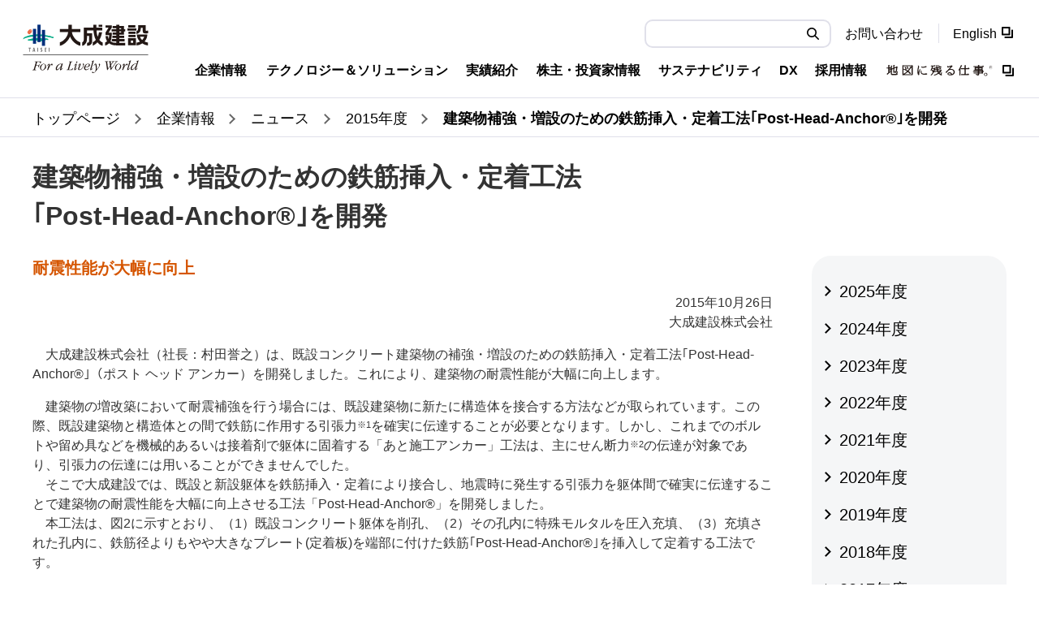

--- FILE ---
content_type: text/html
request_url: https://www.taisei.co.jp/about_us/wn/2015/151026_3613.html
body_size: 9153
content:
<!DOCTYPE HTML>
<html lang="ja">
<head prefix="og: https://ogp.me/ns# fb: https://ogp.me/ns/fb# article: https://ogp.me/ns/article#">
<!-- Google Tag Manager -->
<script>(function(w,d,s,l,i){w[l]=w[l]||[];w[l].push({'gtm.start':
new Date().getTime(),event:'gtm.js'});var f=d.getElementsByTagName(s)[0],
j=d.createElement(s),dl=l!='dataLayer'?'&l='+l:'';j.async=true;j.src=
'https://www.googletagmanager.com/gtm.js?id='+i+dl;f.parentNode.insertBefore(j,f);
})(window,document,'script','dataLayer','GTM-TLK7VMR');</script>
<!-- End Google Tag Manager -->
<meta charset="UTF-8">
<meta http-equiv="X-UA-Compatible" content="IE=edge">
<title>建築物補強・増設のための鉄筋挿入・定着工法｢Post-Head-Anchor&reg;｣を開発 | 大成建設株式会社</title>
<meta name="description" content="建築物補強・増設のための鉄筋挿入・定着工法｢Post-Head-Anchor&reg;｣を開発のページです。大成建設株式会社は「人がいきいきとする環境を創造する」というグループ理念のもと、自然との調和の中で安全・安心で魅力ある空間と豊かな価値を生み出し、次世代のための夢と希望に溢れた地球社会づくりに取り組んでいきます。">
<meta name="viewport" content="width=device-width">
<meta name="format-detection" content="telephone=no">
<meta property="og:type" content="article">
<meta property="og:title" content="建築物補強・増設のための鉄筋挿入・定着工法｢Post-Head-Anchor&reg;｣を開発 | 大成建設株式会社">
<meta property="og:description" content="建築物補強・増設のための鉄筋挿入・定着工法｢Post-Head-Anchor&reg;｣を開発のページです。大成建設株式会社は「人がいきいきとする環境を創造する」というグループ理念のもと、自然との調和の中で安全・安心で魅力ある空間と豊かな価値を生み出し、次世代のための夢と希望に溢れた地球社会づくりに取り組んでいきます。">
<meta property="og:url" content="https://www.taisei.co.jp/about_us/wn/2015/151026_3613.html">
<meta property="og:image" content="https://www.taisei.co.jp/app-files/img/symbol/ogp.png">
<meta property="og:site_name" content="大成建設株式会社">
<meta property="og:locale" content="ja_JP">
<link rel="canonical" href="https://www.taisei.co.jp/about_us/wn/2015/151026_3613.html">
<link rel="shortcut icon" href="/app-files/img/symbol/favicon.ico">
<link rel="apple-touch-icon-precomposed" href="/app-files/img/symbol/apple-touch-icon.png">
<script type="application/ld+json">
{
  "@context": "https://schema.org",
  "@type": "Organization",
  "url": "https://www.taisei.co.jp/",
  "logo": "https://www.taisei.co.jp/app-files/img/symbol/logo.png"
}
</script>
<link rel="stylesheet" href="/oldwn/app-files/css/app.css">
<link rel="stylesheet" href="/shared/css/base.css">
<link rel="stylesheet" href="/shared/css/layout_pc.css">
<link rel="stylesheet" href="/shared/css/layout_sp.css">
<link rel="stylesheet" href="/shared/css/parts_pc.css">
<link rel="stylesheet" href="/shared/css/parts_sp.css">
</head>
<body>
<!-- Google Tag Manager (noscript) -->
<noscript><iframe src="https://www.googletagmanager.com/ns.html?id=GTM-TLK7VMR"
height="0" width="0" style="display:none;visibility:hidden"></iframe></noscript>
<!-- End Google Tag Manager (noscript) -->
<header id="header" class="Header-oldwn">
  <div class="Header-oldwn__inner">
    <div class="Header-oldwn__head">
      <h1 class="header-logo"><a href="/"><img src="/oldwn/app-files/img/cmn_logo01.svg" alt="大成建設 For a Lively World" width="185" height="87"><span class="header-tagline-pc">人がいきいきとする<br>環境を創造する。</span><span class="header-tagline-sp"><img src="/oldwn/app-files/img/cmn_tx01.png" alt="人がいきいきとする環境を創造する。" width="89" height="26"></span></a></h1>
    </div>
    <div class="Header-oldwn__body">
      <div class="Header-oldwn__body__inner">
        <div class="header-utility">
          <div class="header-search">
            <form action="/search.html" class="header-search__form" method="get" accept-charset="UTF-8">
              <input type="text" name="q" id="qHeader" value="" class="header-search__input" placeholder="キーワードを入力してください">
              <button type="submit" class="header-search__submit"><span class="header-search__submit__label">検索</span></button>
            </form>
          </div>
          <ul class="header-utility__list js-header-clone__snav">
            <li><a href="/contact/" class="header-utility__list__type">お問い合わせ</a></li>
            <li><a href="/english/" target="_blank" rel="noopener" class="header-utility__list__type--blank">English</a></li>
          </ul>
        </div>
        <nav class="header-gnav js-header-gnav js-header-clone__gnav">
          <ul class="header-gnav__list">
            <li class="header-gnav-corp js-header-gnav__list" data-gnav-current="corp">
              <a href="#nav-corp" class="header-gnav__type--toggle js-header-gnav__trigger" aria-expanded="false" aria-controls="nav-corp" data-open-text="開く" data-close-text="閉じる"><span class="header-gnav__type__label">企業情報</span></a>
              <div id="nav-corp" class="header-megamenu js-header-gnav__megamenu" aria-hidden="true">
                <div class="header-megamenu__inner">
                  <div class="header-megamenu__head">
                    <div class="header-megamenu__heading"><a href="/corp/" class="header-megamenu__heading__type">
                      <span class="header-megamenu__heading__label">企業情報 トップ</span>
                    </a></div>
                  </div>
                  <div class="header-megamenu__body">
                    <div class="header-column">
                      <div class="header-column__item">
                        <ul class="header-link-list" data-header-col="2">
                          <li><a href="/corp/message.html" class="header-link-list__type"><span class="header-link-list__label">ごあいさつ</span></a></li>
                          <li><a href="/corp/rinen/" class="header-link-list__type"><span class="header-link-list__label">理念体系</span></a></li>
                          <li><a href="/corp/profile.html" class="header-link-list__type"><span class="header-link-list__label">会社概要</span></a></li>
                          <li><a href="/corp/business.html" class="header-link-list__type"><span class="header-link-list__label">事業内容</span></a></li>
                          <li><a href="/corp/pdf/organization.pdf" target="_blank" rel="noopener" class="header-link-list__type--pdf"><span class="header-link-list__label">組織図（機構図）</span></a></li>
                          <li><a href="/corp/governance.html" class="header-link-list__type"><span class="header-link-list__label">コーポレート・ガバナンス／内部統制</span></a></li>
                          <li><a href="/corp/officer.html" class="header-link-list__type"><span class="header-link-list__label">役員</span></a></li>
                          <li><a href="/corp/branch.html" class="header-link-list__type"><span class="header-link-list__label">事業所</span></a></li>
                          <li><a href="/corp/ayumi/" class="header-link-list__type"><span class="header-link-list__label">大成建設の歩み</span></a></li>
                          <li><a href="/corp/group.html" class="header-link-list__type"><span class="header-link-list__label">主なグループ企業</span></a></li>
                          <li><a href="/about_us/wn/" class="header-link-list__type"><span class="header-link-list__label">ニュース</span></a></li>
                        </ul>
                      </div>
                      <div class="header-column__item">
                        <ul class="header-link-list" data-header-col="2">
                          <li><a href="/corp/society/" class="header-link-list__type"><span class="header-link-list__label label-bold">社会・文化貢献活動</span></a>
                            <div class="header-link-list__nest">
                              <ul class="header-link-list">
                                <li><a href="/corp/society/kikin/" class="header-link-list__type"><span class="header-link-list__label">公益信託　大成建設自然・歴史環境基金</span></a></li>
                                <li><a href="https://www.taisei-foundation.or.jp/index.html" target="_blank" rel="noopener" class="header-link-list__type--blank"><span class="header-link-list__label">大成学術財団</span></a></li>
                                <li><a href="https://galerie-taisei.jp/" target="_blank" rel="noopener" class="header-link-list__type--blank"><span class="header-link-list__label">大成建設ギャルリー・タイセイ</span></a></li>
                                <li><a href="/corp/society/seirei/" class="header-link-list__type"><span class="header-link-list__label">大成建設杯清麗戦</span></a></li>
                              </ul>
                            </div>
                          </li>
                          <li><a href="/corp/library/" class="header-link-list__type"><span class="header-link-list__label label-bold">ライブラリー</span></a>
                            <div class="header-link-list__nest">
                              <ul class="header-link-list">
                                <li><a href="/corp/library/tvcm/" class="header-link-list__type"><span class="header-link-list__label">テレビCM</span></a></li>
                                <li><a href="/corp/library/ad/" class="header-link-list__type"><span class="header-link-list__label">広告</span></a></li>
                                <li><a href="/corp/library/film/" class="header-link-list__type"><span class="header-link-list__label">文化映画</span></a></li>
                              </ul>
                            </div>
                          </li>
                        </ul>
                      </div>
                    </div>
                    <div class="header-btn-list">
                      <div class="header-btn"><a href="/partner/" class="header-btn__type"><span class="header-btn__label">協力会社の皆様へ</span></a></div>
                      <div class="header-btn"><a href="/syain/" class="header-btn__type"><span class="header-btn__label">緊急時社員用</span></a></div>
                    </div>
                  </div>
                  <div class="header-megamenu__close"><a href="#nav-corp" class="header-megamenu__close--menu js-header-menu__close" aria-expanded="false" aria-controls="nav-corp">閉じる</a></div>
                </div>
              </div>
            </li>
            <li class="header-gnav-ss js-header-gnav__list" data-gnav-current="ss">
              <a href="#nav-ss" class="header-gnav__type--toggle js-header-gnav__trigger" aria-expanded="false" aria-controls="nav-ss" data-open-text="開く" data-close-text="閉じる"><span class="header-gnav__type__label">テクノロジー＆ソリューション</span></a>
              <div id="nav-ss" class="header-megamenu js-header-gnav__megamenu" aria-hidden="true">
                <div class="header-megamenu__inner">
                  <div class="header-megamenu__head">
                    <div class="header-megamenu__heading"><a href="https://www.taisei-techsolu.jp/" target="_blank" rel="noopener" class="header-megamenu__heading__type--blank">
                      <span class="header-megamenu__heading__label">テクノロジー＆ソリューション トップ</span>
                    </a></div>
                  </div>
                  <div class="header-megamenu__body">
                    <ul class="header-link-list" data-header-col="4">
                      <li><a href="https://www.taisei-techsolu.jp/news/" target="_blank" rel="noopener" class="header-link-list__type--blank"><span class="header-link-list__label">ニュース</span></a></li>
                      <li><a href="https://www.taisei-techsolu.jp/solution/construction_use.html" target="_blank" rel="noopener" class="header-link-list__type--blank"><span class="header-link-list__label">建築</span></a></li>
                      <li><a href="https://www.taisei-techsolu.jp/solution/civil_eng_use.html" target="_blank" rel="noopener" class="header-link-list__type--blank"><span class="header-link-list__label">土木</span></a></li>
                      <li><a href="https://www.taisei-techsolu.jp/solution/overseas.html" target="_blank" rel="noopener" class="header-link-list__type--blank"><span class="header-link-list__label">海外</span></a></li>
                      <li><a href="https://www.taisei-techsolu.jp/solution/development.html" target="_blank" rel="noopener" class="header-link-list__type--blank"><span class="header-link-list__label">開発</span></a></li>
                      <li><a href="https://www.taisei-techsolu.jp/solution/engineering.html" target="_blank" rel="noopener" class="header-link-list__type--blank"><span class="header-link-list__label">エンジニアリング</span></a></li>
                      <li><a href="https://www.taisei-techsolu.jp/solution/sol_energy/" target="_blank" rel="noopener" class="header-link-list__type--blank"><span class="header-link-list__label">エネルギー</span></a></li>
                      <li><a href="https://www.taisei-techsolu.jp/solution/sol_environment/" target="_blank" rel="noopener" class="header-link-list__type--blank"><span class="header-link-list__label">環境</span></a></li>
                    </ul>
                    <ul class="header-link-list" data-header-col="4">
                      <li><a href="https://www.taisei-techsolu.jp/kurashi-machi/" target="_blank" rel="noopener" class="header-link-list__type--blank"><span class="header-link-list__label">くらしと街のコンシェルジュ</span></a></li>
                      <li><a href="https://www.taisei-design.jp/de/" target="_blank" rel="noopener" class="header-link-list__type--blank"><span class="header-link-list__label">TAISEI DESIGN</span></a></li>
                      <li><a href="https://www.taisei-techsolu.jp/tech_center/" target="_blank" rel="noopener" class="header-link-list__type--blank"><span class="header-link-list__label">技術開発（技術センター）</span></a></li>
                      <li><a href="https://www.taisei-techsolu.jp/tech/" target="_blank" rel="noopener" class="header-link-list__type--blank"><span class="header-link-list__label">技術検索</span></a></li>
                    </ul>
                  </div>
                  <div class="header-megamenu__close"><a href="#nav-ss" class="header-megamenu__close--menu js-header-menu__close" aria-expanded="false" aria-controls="nav-ss">閉じる</a></div>
                </div>
              </div>
            </li>
            <li class="header-gnav-works js-header-gnav__list" data-gnav-current="works">
              <a href="#nav-works" class="header-gnav__type--toggle js-header-gnav__trigger" aria-expanded="false" aria-controls="nav-works" data-open-text="開く" data-close-text="閉じる"><span class="header-gnav__type__label">実績紹介</span></a>
              <div id="nav-works" class="header-megamenu js-header-gnav__megamenu" aria-hidden="true">
                <div class="header-megamenu__inner">
                  <div class="header-megamenu__head">
                    <div class="header-megamenu__heading"><a href="/works/" class="header-megamenu__heading__type">
                      <span class="header-megamenu__heading__label">実績紹介 トップ</span>
                    </a></div>
                  </div>
                  <div class="header-megamenu__body">
                    <div class="works-search">
                      <form action="/search.html" class="works-search__form" method="get" accept-charset="UTF-8">
                        <input type="hidden" name="r" value="1:works" >
                        <input name="q" type="text" class="works-search__input" placeholder="キーワードを入力してください" value="">
                        <button type="submit" class="works-search__submit"><span class="works-search__submit__label">検索</span></button>
                      </form>
                    </div>
                    <ul class="header-link-list" data-header-col="3">
                      <li><a href="/works/#anc-01-1" class="header-link-list__type"><span class="header-link-list__label">施設用途から探す（建築）</span></a></li>
                      <li><a href="/works/#anc-01-2" class="header-link-list__type"><span class="header-link-list__label">施設用途から探す（土木）</span></a></li>
                      <li><a href="/works/#anc-02" class="header-link-list__type"><span class="header-link-list__label">年代から探す</span></a></li>
                      <li><a href="/works/#anc-03" class="header-link-list__type"><span class="header-link-list__label">場所から探す</span></a></li>
                      <li><a href="/works/result.html?design=true" class="header-link-list__type"><span class="header-link-list__label">設計施工から探す</span></a></li>
                      <li><a href="/works/#anc-05" class="header-link-list__type"><span class="header-link-list__label">テーマ・課題から探す</span></a></li>
                    </ul>
                  </div>
                  <div class="header-megamenu__close"><a href="#nav-works" class="header-megamenu__close--menu js-header-menu__close" aria-expanded="false" aria-controls="nav-works">閉じる</a></div>
                </div>
              </div>
            </li>
            <li class="header-gnav-ir js-header-gnav__list" data-gnav-current="ir">
              <a href="#nav-ir" class="header-gnav__type--toggle js-header-gnav__trigger" aria-expanded="false" aria-controls="nav-ir" data-open-text="開く" data-close-text="閉じる"><span class="header-gnav__type__label">株主・投資家情報</span></a>
              <div id="nav-ir" class="header-megamenu js-header-gnav__megamenu" aria-hidden="true">
                <div class="header-megamenu__inner">
                  <div class="header-megamenu__head">
                    <div class="header-megamenu__heading"><a href="/ir/" class="header-megamenu__heading__type">
                      <span class="header-megamenu__heading__label">株主・投資家情報 トップ</span>
                    </a></div>
                  </div>
                  <div class="header-megamenu__body">
                    <div class="header-column-v2">
                      <div class="header-column-v2__left">
                        <ul class="header-link-list" data-header-col="1">
                          <li><a href="/ir/management-policy/" class="header-link-list__type"><span class="header-link-list__label label-bold">経営方針</span></a>
                            <div class="header-link-list__nest">
                              <ul class="header-link-list">
                                <li><a href="/ir/management-policy/kabunushi.html" class="header-link-list__type"><span class="header-link-list__label">株主の皆様へ</span></a></li>
                                <li><a href="/ir/management-policy/plan/group.html" class="header-link-list__type"><span class="header-link-list__label">中期経営計画</span></a></li>
                                <li><a href="/corp/governance.html" class="header-link-list__type"><span class="header-link-list__label">コーポレート・ガバナンス</span></a></li>
                                <li><a href="/corp/rinen/policys.html" class="header-link-list__type"><span class="header-link-list__label">会社の方針</span></a></li>
                              </ul>
                            </div>
                          </li>
                        </ul>
                      </div>
                      <div class="header-column-v2__right">
                        <ul class="header-link-list" data-header-col="3">
                          <li><a href="https://www.taisei-sx.jp/" target="_blank" rel="noopener" class="header-link-list__type--blank"><span class="header-link-list__label">大成建設のサステナビリティ</span></a></li>
                          <li><a href="/ir/news.html" class="header-link-list__type"><span class="header-link-list__label">IRニュース</span></a></li>
                          <li><a href="/ir/data/" class="header-link-list__type"><span class="header-link-list__label">IRライブラリー</span></a></li>
                          <li><a href="/ir/stock/" class="header-link-list__type"><span class="header-link-list__label">株式情報</span></a></li>
                          <li><a href="/ir/ir-calendar.html" class="header-link-list__type"><span class="header-link-list__label">IRカレンダー</span></a></li>
                          <li><a href="/ir/highlight.html" class="header-link-list__type"><span class="header-link-list__label">財務ハイライト</span></a></li>
                          <li><a href="/ir/soukai.html" class="header-link-list__type"><span class="header-link-list__label">株主総会</span></a></li>
                          <li><a href="https://www.taisei-sx.jp/evaluation/" target="_blank" rel="noopener" class="header-link-list__type--blank"><span class="header-link-list__label">社外からの評価</span></a></li>
                          <li><a href="/ir/individual/" class="header-link-list__type"><span class="header-link-list__label">個人投資家の皆様へ</span></a></li>
                          <li><a href="/ir/question.html" class="header-link-list__type"><span class="header-link-list__label">よくあるご質問</span></a></li>
                          <li><a href="/ir/stock/denshi/" class="header-link-list__type"><span class="header-link-list__label">電子公告</span></a></li>
                          <li><a href="/ir/stock/chart/" class="header-link-list__type"><span class="header-link-list__label">株価情報</span></a></li>
                        </ul>
                      </div>
                    </div>
                  </div>
                  <div class="header-megamenu__close"><a href="#nav-ir" class="header-megamenu__close--menu js-header-menu__close" aria-expanded="false" aria-controls="nav-ir">閉じる</a></div>
                </div>
              </div>
            </li>
            <li class="header-gnav-sx js-header-gnav__list" data-gnav-current="sx">
              <a href="#nav-sx" class="header-gnav__type--toggle js-header-gnav__trigger" aria-expanded="false" aria-controls="nav-sx" data-open-text="開く" data-close-text="閉じる"><span class="header-gnav__type__label">サステナビリティ</span></a>
              <div id="nav-sx" class="header-megamenu js-header-gnav__megamenu" aria-hidden="true">
                <div class="header-megamenu__inner">
                  <div class="header-megamenu__head">
                    <div class="header-megamenu__heading"><a href="https://www.taisei-sx.jp/" target="_blank" rel="noopener" class="header-megamenu__heading__type--blank">
                      <span class="header-megamenu__heading__label">サステナビリティ トップ</span>
                    </a></div>
                  </div>
                  <div class="header-megamenu__body">
                    <ul class="header-link-list" data-header-col="4">
                      <li><a href="https://www.taisei-sx.jp/commitment/" target="_blank" rel="noopener" class="header-link-list__type--blank"><span class="header-link-list__label">トップコミットメント</span></a></li>
                      <li><a href="https://www.taisei-sx.jp/management/" target="_blank" rel="noopener" class="header-link-list__type--blank"><span class="header-link-list__label">サステナビリティ経営</span></a></li>
                      <li><a href="https://www.taisei-sx.jp/management/materiality/" target="_blank" rel="noopener" class="header-link-list__type--blank"><span class="header-link-list__label">マテリアリティとSDGs</span></a></li>
                      <li><a href="https://www.taisei-sx.jp/environment/material_flow.html" target="_blank" rel="noopener" class="header-link-list__type--blank"><span class="header-link-list__label">ESGデータ</span></a></li>
                      <li><a href="https://www.taisei-sx.jp/environment/" target="_blank" rel="noopener" class="header-link-list__type--blank"><span class="header-link-list__label">環境（E）</span></a></li>
                      <li><a href="https://www.taisei-sx.jp/social/" target="_blank" rel="noopener" class="header-link-list__type--blank"><span class="header-link-list__label">社会(S)</span></a></li>
                      <li><a href="https://www.taisei-sx.jp/governance/" target="_blank" rel="noopener" class="header-link-list__type--blank"><span class="header-link-list__label">ガバナンス(G)</span></a></li>
                      <li><a href="https://www.taisei-sx.jp/library/" target="_blank" rel="noopener" class="header-link-list__type--blank"><span class="header-link-list__label">ライブラリー（統合レポート）</span></a></li>
                    </ul>
                  </div>
                  <div class="header-megamenu__close"><a href="#nav-sx" class="header-megamenu__close--menu js-header-menu__close" aria-expanded="false" aria-controls="nav-sx">閉じる</a></div>
                </div>
              </div>
            </li>
            <li class="header-gnav-dx js-header-gnav__list" data-gnav-current="dx">
              <a href="#nav-dx" class="header-gnav__type--toggle js-header-gnav__trigger" aria-expanded="false" aria-controls="nav-dx" data-open-text="開く" data-close-text="閉じる"><span class="header-gnav__type__label">DX</span></a>
              <div id="nav-dx" class="header-megamenu js-header-gnav__megamenu" aria-hidden="true">
                <div class="header-megamenu__inner">
                  <div class="header-megamenu__head">
                    <div class="header-megamenu__heading"><a href="https://www.taisei-dx.jp/" target="_blank" rel="noopener" class="header-megamenu__heading__type--blank">
                      <span class="header-megamenu__heading__label">DX トップ</span>
                    </a></div>
                  </div>
                  <div class="header-megamenu__body">
                    <ul class="header-link-list" data-header-col="5">
                      <li><a href="https://www.taisei-dx.jp/vision/" target="_blank" rel="noopener" class="header-link-list__type--blank"><span class="header-link-list__label">DXビジョン</span></a></li>
                      <li><a href="https://www.taisei-dx.jp/message/" target="_blank" rel="noopener" class="header-link-list__type--blank"><span class="header-link-list__label">メッセージ</span></a></li>
                      <li><a href="https://www.taisei-dx.jp/strategy/" target="_blank" rel="noopener" class="header-link-list__type--blank"><span class="header-link-list__label">DX戦略</span></a></li>
                      <li><a href="https://www.taisei-dx.jp/project/" target="_blank" rel="noopener" class="header-link-list__type--blank"><span class="header-link-list__label">プロジェクト</span></a></li>
                      <li><a href="https://www.taisei-dx.jp/news/" target="_blank" rel="noopener" class="header-link-list__type--blank"><span class="header-link-list__label">お知らせ</span></a></li>
                    </ul>
                  </div>
                  <div class="header-megamenu__close"><a href="#nav-dx" class="header-megamenu__close--menu js-header-menu__close" aria-expanded="false" aria-controls="nav-sx">閉じる</a></div>
                </div>
              </div>
            </li>
            <li class="header-gnav-saiyo js-header-gnav__list" data-gnav-current="saiyo">
              <a href="#nav-saiyo" class="header-gnav__type--toggle js-header-gnav__trigger" aria-expanded="false" aria-controls="nav-saiyo" data-open-text="開く" data-close-text="閉じる"><span class="header-gnav__type__label">採用情報</span></a>
              <div id="nav-saiyo" class="header-megamenu js-header-gnav__megamenu" aria-hidden="true">
                <div class="header-megamenu__inner">
                  <div class="header-megamenu__head">
                    <div class="header-megamenu__heading"><a href="/saiyo/" class="header-megamenu__heading__type">
                      <span class="header-megamenu__heading__label">採用情報 トップ</span>
                    </a></div>
                  </div>
                  <div class="header-megamenu__body">
                    <ul class="header-link-list" data-header-col="4">
                      <li><a href="https://www.taisei-saiyo-new.jp/" target="_blank" rel="noopener" class="header-link-list__type--blank"><span class="header-link-list__label">新卒採用情報</span></a></li>
                      <li><a href="/saiyo/career/" target="_blank" rel="noopener" class="header-link-list__type--blank"><span class="header-link-list__label">キャリア採用情報</span></a></li>
                      <li><a href="/saiyo/special_needs/html/" target="_blank" rel="noopener" class="header-link-list__type--blank"><span class="header-link-list__label">障がい者新卒採用情報</span></a></li>
                      <li><a href="https://www.taisei-internship.jp/" target="_blank" rel="noopener" class="header-link-list__type--blank"><span class="header-link-list__label">インターンシップ・セミナー情報</span></a></li>
                    </ul>
                    <div class="header-btn-list saiyo__type">
                      <div class="header-btn"><a href="/saiyo/policy/" class="header-btn__type"><span class="header-btn__label">採用における個人情報保護方針について</span></a></div>
                      <div class="header-btn"><a href="/saiyo/group/" class="header-btn__type"><span class="header-btn__label">グループ会社の採用について</span></a></div>
                    </div>
                  </div>
                  <div class="header-megamenu__close"><a href="#nav-saiyo" class="header-megamenu__close--menu js-header-menu__close" aria-expanded="false" aria-controls="nav-saiyo">閉じる</a></div>
                </div>
              </div>
            </li>
            <li class="header-gnav-map"><a href="https://chizu.taisei.co.jp/" target="_blank" rel="noopener" class="header-gnav__type--blank"><span class="header-gnav__type__label"><img src="/oldwn/app-files/img/cmn_logo02.svg" alt="地図に残る仕事。&reg;" width="162" height="18"></span></a></li>
          </ul>
        </nav>
      </div>
    </div>
    <div class="Header-oldwn__foot">
      <div class="header-utility">
        <div class="header-utility__button">
          <a href="#nav-search" data-for="qHeader__sp" class="header-utility__type--search js-header-menu__trigger" aria-expanded="false" aria-controls="nav-search"><span class="header-utility__label">検索<span class="voice_guide">開く</span></span><span class="header-utility__close">閉じる</span></a>
        </div>
        <div class="header-utility__button">
          <a href="#nav-menu" class="header-utility__type--menu js-header-menu__trigger" aria-expanded="false" aria-controls="nav-menu"><span class="header-utility__label">メニュー<span class="voice_guide">開く</span></span><span class="header-utility__close">閉じる</span></a>
        </div>
      </div>
      <div id="nav-search" class="header-search-area js-header-search__megamenu" aria-hidden="true">
        <div class="header-search-area__inner js-header-search__container">
          <div class="header-search">
            <form action="/search.html" class="header-search__form" method="get" accept-charset="UTF-8">
              <input type="text" name="q" id="qHeader__sp" value="" class="header-search__input" placeholder="キーワードを入力してください">
              <button type="submit" class="header-search__submit"><span class="header-search__submit__label">検索</span></button>
            </form>
          </div>
        </div>
      </div>
      <div id="nav-menu" class="header-menu js-header-menu__megamenu" aria-hidden="true">
        <div class="header-menu__inner js-header-menu__container"></div>
      </div>
    </div>
  </div>
</header>
<main id="main" class="Main type-oldwn">
  <div class="Main__inner">
    <div class="Main__guide js-breadcrumb">
      <ol class="main-breadcrumb" itemscope itemtype="https://schema.org/BreadcrumbList">
        <li itemprop="itemListElement" itemscope itemtype="https://schema.org/ListItem">
          <a class="main-breadcrumb__type" itemprop="item" href="/"><span itemprop="name">トップページ</span></a>
          <meta itemprop="position" content="1">
        </li>
        <li itemprop="itemListElement" itemscope itemtype="https://schema.org/ListItem">
          <a class="main-breadcrumb__type" itemprop="item" href="/corp/"><span itemprop="name">企業情報</span></a>
          <meta itemprop="position" content="2">
        </li>
        <li itemprop="itemListElement" itemscope itemtype="https://schema.org/ListItem">
          <a class="main-breadcrumb__type" itemprop="item" href="/about_us/wn/"><span itemprop="name">ニュース</span></a>
          <meta itemprop="position" content="3">
        </li>
        <li itemprop="itemListElement" itemscope itemtype="https://schema.org/ListItem">
          <a class="main-breadcrumb__type" itemprop="item" href="/about_us/wn/2015/"><span itemprop="name">2015年度</span></a>
          <meta itemprop="position" content="4">
        </li>
        <li itemprop="itemListElement" itemscope itemtype="https://schema.org/ListItem">
          <span class="main-breadcrumb__type--nolink"><span itemprop="name">建築物補強・増設のための鉄筋挿入・定着工法｢Post-Head-Anchor&reg;｣を開発</span></span>
          <meta itemprop="position" content="5">
        </li>
      </ol>
      <!--/Main__guide-->
    </div>
    <div class="Main__head">
      <div class="heading-lv1">
        <h1 class="heading_title">建築物補強・増設のための鉄筋挿入・定着工法<br>｢Post-Head-Anchor&reg;｣を開発</h1>
      </div>
      <!--/Main__head-->
    </div>
    <div class="Main__body" data-sidebar="true">
      <div class="Main__content">
        <p class="text-lead-orange text-paragraph">耐震性能が大幅に向上</p>
        <p class="gp-al-right text-paragraph">2015年10月26日<br>大成建設株式会社</p>
<p class="text-paragraph">　大成建設株式会社（社長：村田誉之）は、既設コンクリート建築物の補強・増設のための鉄筋挿入・定着工法｢Post-Head-Anchor®｣（ポスト ヘッド アンカー）を開発しました。これにより、建築物の耐震性能が大幅に向上します。</p>
<p class="text-paragraph">　建築物の増改築において耐震補強を行う場合には、既設建築物に新たに構造体を接合する方法などが取られています。この際、既設建築物と構造体との間で鉄筋に作用する引張力<sup>※1</sup>を確実に伝達することが必要となります。しかし、これまでのボルトや留め具などを機械的あるいは接着剤で躯体に固着する「あと施工アンカー」工法は、主にせん断力<sup>※2</sup>の伝達が対象であり、引張力の伝達には用いることができませんでした。<br /> 　そこで大成建設では、既設と新設躯体を鉄筋挿入・定着により接合し、地震時に発生する引張力を躯体間で確実に伝達することで建築物の耐震性能を大幅に向上させる工法「Post-Head-Anchor®」を開発しました。<br /> 　本工法は、図2に示すとおり、（1）既設コンクリート躯体を削孔、（2）その孔内に特殊モルタルを圧入充填、（3）充填された孔内に、鉄筋径よりもやや大きなプレート(定着板)を端部に付けた鉄筋｢Post-Head-Anchor®｣を挿入して定着する工法です。</p>
<p class="text-paragraph">｢Post-Head-Anchor®｣の特徴は以下のとおりです。</p>
<ol class="list-order-v4">
<li><span class="list_mark">1</span>本工法では、実験により地震時の鉄筋とコンクリート間の伝達力を検証してコンクリート躯体への鉄筋挿入長さを決定しており、躯体間で確実に引張力が伝達できます。</li>
<li><span class="list_mark">2</span>地震時などの短期的に生じる引張力に対してだけでなく、常時に生じる引張力の伝達も可能で建築物の安定性が確保されます。</li>
<li><span class="list_mark">3</span>定着部の施工には、土木分野ですでに実用化し、実績も豊富な後施工せん断補強鉄筋を用いた「Post-Head-bar®」工法の使用材料、削孔、モルタル充填などの技術を応用しており、高い施工信頼性が得られます。</li>
<li><span class="list_mark">4</span>既設建築物への躯体の増設、床や設備の増設など、リニューアルや改修にも適しています。</li>
</ol>
<p class="text-paragraph">　なお、本工法は (一財)日本建築センターの一般評定を取得しているため、増改築等で建築基準法の確認申請が必要な建築物にも直ちに適用することが可能です。</p>
<p class="text-paragraph">　今後は、発電所等の重要施設の地震・津波時対策として、建屋の安定性確保など既設コンクリート建築物の補強・増設工事への適用を目指すとともに、一般的な建築物の増改築や耐震補強工事にも順次適用していく予定です。</p>
<div class="column-media" data-layout-sp="col-reverse">
<div class="column_image" data-image="right">
<div class="image-set">
<figure class="image_inner js-fitWidth"><img src="/assets/about_us/wn/2015/img/151026_im01.jpg" alt="柱部材に作用する断面力" /></figure>
</div>
</div>
<div class="column_detail" data-wraparound="true">
<ol class="list-note-order">
<li><span class="list_mark">※1</span>引張力<br /> 地震などにより柱や壁が水平方向に動く場合、柱の上下や壁の周辺などの固定部分に生じる上下に引き抜こうとする力のこと。<br /> 逆に、圧縮力は上下に押し込もうとする力。<br /> 地震時は水平方向で左右に動くため、これらの力は方向を変えて繰り返し作用する。</li>
<li><span class="list_mark">※2</span>せん断力<br /> 地震などにより柱や壁が水平方向に動く場合、固定部分に生じる引張力や圧縮力に対して、直交する向きで逆方向にずれるように働く力のこと。</li>
</ol>
</div>
<!--/column-media--></div>
<div class="column-layout" data-row-pc="1" data-row-sp="1">
<div class="column_item">
<div class="image-set gp-al-center">
<figure class="image_inner js-fitWidth"><img src="/assets/about_us/wn/2015/img/151026_im02.jpg" alt="Post-Head-Anchor（ポストヘッドアンカー）の概要" /></figure>
</div>
</div>
<!--/column-layout--></div>
<div class="column-layout" data-row-pc="1" data-row-sp="1">
<div class="column_item">
<div class="image-set gp-al-center">
<figure class="image_inner js-fitWidth"><img src="/assets/about_us/wn/2015/img/151026_im03.jpg" alt="補強工事における適用例・増設工事における適用例" /></figure>
</div>
</div>
<!--/column-layout--></div>
        <ul class="list-button">
          <li class="link-button"><a href="/about_us/wn/2015/"><span class="link_label">一覧へ戻る</span></a></li>
        </ul>
      </div>
      <div class="Main__sidebar">
        <nav class="main-lnav--side">
          <div class="main-lnav__inner">
            <ul class="main-lnav__stage1">
                  <li><a href="/about_us/wn/2025/" class="main-lnav__stage1__type">2025年度</a></li>
                  <li><a href="/about_us/wn/2024/" class="main-lnav__stage1__type">2024年度</a></li>
                  <li><a href="/about_us/wn/2023/" class="main-lnav__stage1__type">2023年度</a></li>
                  <li><a href="/about_us/wn/2022/" class="main-lnav__stage1__type">2022年度</a></li>
                  <li><a href="/about_us/wn/2021/" class="main-lnav__stage1__type">2021年度</a></li>
                  <li><a href="/about_us/wn/2020/" class="main-lnav__stage1__type">2020年度</a></li>
                  <li><a href="/about_us/wn/2019/" class="main-lnav__stage1__type">2019年度</a></li>
                  <li><a href="/about_us/wn/2018/" class="main-lnav__stage1__type">2018年度</a></li>
                  <li><a href="/about_us/wn/2017/" class="main-lnav__stage1__type">2017年度</a></li>
                  <li><a href="/about_us/wn/2016/" class="main-lnav__stage1__type">2016年度</a></li>
                  <li class="is-current"><a href="/about_us/wn/2015/" class="main-lnav__stage1__type">2015年度</a></li>
                  <li><a href="/about_us/wn/2014/" class="main-lnav__stage1__type">2014年度</a></li>
                  <li><a href="/about_us/wn/2013/" class="main-lnav__stage1__type">2013年度</a></li>
                  <li><a href="/about_us/wn/2012/" class="main-lnav__stage1__type">2012年度</a></li>
                  <li><a href="/about_us/wn/2011/" class="main-lnav__stage1__type">2011年度</a></li>
                  <li><a href="/about_us/wn/2010/" class="main-lnav__stage1__type">2010年度</a></li>
                  <li><a href="/about_us/wn/2009/" class="main-lnav__stage1__type">2009年度</a></li>
                  <li><a href="/about_us/wn/2008/" class="main-lnav__stage1__type">2008年度</a></li>
                  <li><a href="/about_us/wn/2007/" class="main-lnav__stage1__type">2007年度</a></li>
                  <li><a href="/about_us/wn/2006/" class="main-lnav__stage1__type">2006年度</a></li>
                  <li><a href="/about_us/wn/2005/" class="main-lnav__stage1__type">2005年度</a></li>
            </ul>
          </div>
        </nav>
      </div>
      <!--/Main__body-->
    </div>
    <!--/Main__inner-->
  </div>
  <!--/Main-->
</main>
<footer id="footer" class="Footer-oldwn">
  <div class="Footer-oldwn__inner">
    <div class="Footer-oldwn__guide">
      <div class="footer-pagetop js-pagetop">
        <a href="#header">ページ上部へ</a>
      </div>
    </div>
    <div class="Footer-oldwn__body">
      <div class="Footer-oldwn__body__inner">
        <div class="footer-snav">
          <div class="footer-snav__col">
            <div class="footer-snav__accordion js-footer-accordion">
              <div class="footer-snav__accordion__title js-footer-accordion__trigger"><a href="/corp/" class="footer-snav__type">企業情報</a></div>
              <ul class="footer-snav__list js-footer-accordion__panel">
                <li class="util-pc-hidden"><a href="/corp/" class="footer-snav__type">企業情報 トップ</a></li>
                <li><a href="/corp/message.html" class="footer-snav__type">ごあいさつ</a></li>
                <li><a href="/corp/rinen/" class="footer-snav__type">理念体系</a></li>
                <li><a href="/corp/profile.html" class="footer-snav__type">会社概要</a></li>
                <li><a href="/corp/business.html" class="footer-snav__type">事業内容</a></li>
                <li><a href="/corp/governance.html" class="footer-snav__type">コーポレート・ガバナンス／内部統制</a></li>
                <li><a href="/corp/officer.html" class="footer-snav__type">役員</a></li>
                <li><a href="/corp/branch.html" class="footer-snav__type">事業所</a></li>
                <li><a href="/corp/ayumi/" class="footer-snav__type">大成建設の歩み</a></li>
                <li><a href="/corp/group.html" class="footer-snav__type">主なグループ企業</a></li>
                <li><a href="/corp/society/" class="footer-snav__type">社会・文化貢献活動</a></li>
                <li><a href="/corp/library/" class="footer-snav__type">ライブラリー</a></li>
                <li><a href="/about_us/wn/" class="footer-snav__type">ニュース</a></li>
              </ul>
            </div>
          </div>
          <div class="footer-snav__col">
            <div class="footer-snav__accordion js-footer-accordion">
              <div class="footer-snav__accordion__title js-footer-accordion__trigger"><a href="https://www.taisei-techsolu.jp/" target="_blank" rel="noopener" class="footer-snav__type--blank">テクノロジー＆ソリューション</a></div>
              <ul class="footer-snav__list js-footer-accordion__panel">
                <li class="util-pc-hidden"><a href="https://www.taisei-techsolu.jp/" target="_blank" rel="noopener" class="footer-snav__type--blank">テクノロジー＆ソリューション トップ</a></li>
                <li><a href="https://www.taisei-techsolu.jp/solution/construction_use.html" target="_blank" rel="noopener" class="footer-snav__type--blank">建築</a></li>
                <li><a href="https://www.taisei-techsolu.jp/solution/civil_eng_use.html" target="_blank" rel="noopener" class="footer-snav__type--blank">土木</a></li>
                <li><a href="https://www.taisei-techsolu.jp/solution/overseas.html" target="_blank" rel="noopener" class="footer-snav__type--blank">海外</a></li>
                <li><a href="https://www.taisei-techsolu.jp/solution/development.html" target="_blank" rel="noopener" class="footer-snav__type--blank">開発</a></li>
                <li><a href="https://www.taisei-techsolu.jp/solution/engineering.html" target="_blank" rel="noopener" class="footer-snav__type--blank">エンジニアリング</a></li>
                <li><a href="https://www.taisei-techsolu.jp/solution/sol_energy/" target="_blank" rel="noopener" class="footer-snav__type--blank">エネルギー</a></li>
                <li><a href="https://www.taisei-techsolu.jp/solution/sol_environment/" target="_blank" rel="noopener" class="footer-snav__type--blank">環境</a></li>
              </ul>
            </div>
            <div class="footer-snav__title"><a href="/works/" class="footer-snav__type">実績紹介</a></div>
          </div>
          <div class="footer-snav__col">
            <div class="footer-snav__accordion js-footer-accordion">
              <div class="footer-snav__accordion__title js-footer-accordion__trigger"><a href="/ir/" class="footer-snav__type">株主・投資家情報</a></div>
              <ul class="footer-snav__list js-footer-accordion__panel">
                <li class="util-pc-hidden"><a href="/about_us/ir/" class="footer-snav__type">株主・投資家情報 トップ</a></li>
                <li><a href="/ir/management-policy/kabunushi.html" class="footer-snav__type">株主の皆様へ</a></li>
                <li><a href="/ir/management-policy/plan/group.html" class="footer-snav__type">中期経営計画</a></li>
                <li><a href="/ir/management-policy/" class="footer-snav__type">経営方針</a></li>
                <li><a href="/ir/news.html" class="footer-snav__type">IRニュース</a></li>
                <li><a href="/ir/data/" class="footer-snav__type">IRライブラリー</a></li>
                <li><a href="/ir/stock/" class="footer-snav__type">株式情報</a></li>
                <li><a href="/ir/ir-calendar.html" class="footer-snav__type">IRカレンダー</a></li>
                <li><a href="/ir/highlight.html" class="footer-snav__type">財務ハイライト</a></li>
                <li><a href="/ir/soukai.html" class="footer-snav__type">株主総会</a></li>
                <li><a href="/ir/question.html" class="footer-snav__type">よくあるご質問</a></li>
                <li><a href="/ir/stock/denshi/" class="footer-snav__type">電子公告</a></li>
              </ul>
            </div>
          </div>
          <div class="footer-snav__col">
            <div class="footer-snav__accordion js-footer-accordion">
              <div class="footer-snav__accordion__title js-footer-accordion__trigger"><a href="https://www.taisei-sx.jp/" target="_blank" rel="noopener" class="footer-snav__type--blank">サステナビリティ</a></div>
              <ul class="footer-snav__list js-footer-accordion__panel">
                <li class="util-pc-hidden"><a href="https://www.taisei-sx.jp/" target="_blank" rel="noopener" class="footer-snav__type--blank">サステナビリティ トップ</a></li>
                <li><a href="https://www.taisei-sx.jp/commitment/" target="_blank" rel="noopener" class="footer-snav__type--blank">トップコミットメント</a></li>
                <li><a href="https://www.taisei-sx.jp/management/" target="_blank" rel="noopener" class="footer-snav__type--blank">サステナビリティ経営</a></li>
                <li><a href="https://www.taisei-sx.jp/materiality/" target="_blank" rel="noopener" class="footer-snav__type--blank">マテリアリティ</a></li>
                <li><a href="https://www.taisei-sx.jp/esg_guide_line/esg/" target="_blank" rel="noopener" class="footer-snav__type--blank">ESGデータ</a></li>
                <li><a href="https://www.taisei-sx.jp/environment/" target="_blank" rel="noopener" class="footer-snav__type--blank">環境（E）</a></li>
                <li><a href="https://www.taisei-sx.jp/social/" target="_blank" rel="noopener" class="footer-snav__type--blank">社会（S）</a></li>
                <li><a href="https://www.taisei-sx.jp/governance/" target="_blank" rel="noopener" class="footer-snav__type--blank">ガバナンス（G）</a></li>
                <li><a href="https://www.taisei-sx.jp/library/" target="_blank" rel="noopener" class="footer-snav__type--blank">ライブラリー（統合レポート）</a></li>
              </ul>
            </div>
            <div class="footer-snav__accordion js-footer-accordion">
              <div class="footer-snav__accordion__title js-footer-accordion__trigger"><a href="https://www.taisei-dx.jp/" target="_blank" rel="noopener" class="footer-snav__type--blank">DX</a></div>
              <ul class="footer-snav__list js-footer-accordion__panel">
                <li class="util-pc-hidden"><a href="https://www.taisei-dx.jp/" target="_blank" rel="noopener" class="footer-snav__type--blank">DX トップ</a></li>
                <li><a href="https://www.taisei-dx.jp/vision/" target="_blank" rel="noopener" class="footer-snav__type--blank">DXビジョン</a></li>
                <li><a href="https://www.taisei-dx.jp/message/" target="_blank" rel="noopener" class="footer-snav__type--blank">メッセージ</a></li>
                <li><a href="https://www.taisei-dx.jp/strategy/" target="_blank" rel="noopener" class="footer-snav__type--blank">DX戦略</a></li>
                <li><a href="https://www.taisei-dx.jp/project/" target="_blank" rel="noopener" class="footer-snav__type--blank">プロジェクト</a></li>
                <li><a href="https://www.taisei-dx.jp/news/" target="_blank" rel="noopener" class="footer-snav__type--blank">お知らせ</a></li>
              </ul>
            </div>
          </div>
          <div class="footer-snav__col">
            <div class="footer-snav__accordion js-footer-accordion">
            <div class="footer-snav__accordion__title js-footer-accordion__trigger"><a href="/saiyo/" class="footer-snav__type">採用情報</a></div>
              <ul class="footer-snav__list js-footer-accordion__panel">
                <li class="util-pc-hidden"><a href="/saiyo/" class="footer-snav__type">採用情報 トップ</a></li>
                <li><a href="https://www.taisei-saiyo-new.jp/" target="_blank" rel="noopener" class="footer-snav__type--blank">新卒採用情報</a></li>
                <li><a href="/saiyo/career/" target="_blank" rel="noopener" class="footer-snav__type--blank">キャリア採用情報</a></li>
                <li><a href="/saiyo/special_needs/html/" target="_blank" rel="noopener" class="footer-snav__type--blank">障がい者新卒採用情報</a></li>
                <li><a href="https://www.taisei-internship.jp/" target="_blank" rel="noopener" class="footer-snav__type--blank">インターンシップ・セミナー情報</a></li>
                <li><a href="/saiyo/group/" class="footer-snav__type">グループ会社の採用について</a></li>
              </ul>
            </div>
            <div class="footer-snav__title logo__type"><a href="https://chizu.taisei.co.jp/" target="_blank" rel="noopener" class="footer-snav__type--blank"><img src="/oldwn/app-files/img/cmn_logo03.svg" alt="地図に残る仕事。&reg;" width="162" height="18"></a></div>
            <div class="footer-snav__title-v2"><a href="https://www.taisei.co.jp/about_us/dei/" target="_blank" rel="noopener" class="footer-snav__type--blank">ダイバーシティ,エクイティ＆インクルージョン</a></div>
            <div class="footer-snav__title"><a href="/contact/" class="footer-snav__type">お問い合わせ</a></div>
          </div>
        </div>
      </div>
    </div>
    <div class="Footer-oldwn__foot">
      <div class="Footer-oldwn__foot__inner">
        <div class="footer-utility-wrap">
          <dl class="footer-sns">
            <dt>大成建設公式SNS</dt>
            <dd>
              <ul>
                <li class="sns-youtube"><a href="https://www.youtube.com/user/taiseicorp/featured" target="_blank" rel="noopener"><img src="/oldwn/app-files/img/cmn_ic02.png" alt="Youtube" width="36" height="25"></a></li>
                <li class="sns-x"><a href="https://twitter.com/Taisei_Corp" target="_blank" rel="noopener"><img src="/oldwn/app-files/img/cmn_ic03.png" alt="X" width="26" height="26"></a></li>
                <li class="sns-instagram"><a href="https://www.instagram.com/taisei_corp/" target="_blank" rel="noopener"><img src="/oldwn/app-files/img/cmn_ic04.png" alt="Instagram" width="36" height="30"></a></li>
              </ul>
            </dd>
          </dl>
          <div class="footer-utility">
            <ul class="footer-utility__list">
              <li><a href="/privacy.html">個人情報保護方針</a></li>
              <li><a href="/kinyu.html">金融商品取引について</a></li>
              <li><a href="/terms.html">サイトのご利用について</a></li>
              <li><a href="/corp/rinen/policys.html#anc-17">ソーシャルメディアの利用に関する行動基準</a></li>
              <li><a href="/partner/">協力会社の皆様へ</a></li>
              <li><a href="/syain/">緊急時社員用</a></li>
              <li><a href="/sitemap.html">サイトマップ</a></li>
            </ul>
          </div>
        </div>
        <div class="footer-copyright"><small class="footer-copyright__label">COPYRIGHT &copy; TAISEI CORPORATION ALL RIGHTS RESERVED.</small></div>
      </div>
    </div>
  </div>
</footer>
<script src="/app-files/js/probo/popterm3.js"></script>
<script src="/app-files/js/probo/suggest.js"></script>
<script src="/oldwn/app-files/js/app.js"></script>
</body>
</html>



--- FILE ---
content_type: text/css
request_url: https://www.taisei.co.jp/oldwn/app-files/css/app.css
body_size: 7221
content:
@charset "UTF-8";

/*! normalize.css v8.0.1 | MIT License | github.com/necolas/normalize.css */html{line-height:1.15}body{margin:0}main{display:block}h1{margin:.67em 0;font-size:2em}hr{box-sizing:content-box;height:0;overflow:visible}pre{font-family:monospace,monospace;font-size:1em}a{background-color:transparent}abbr[title]{-webkit-text-decoration:underline dotted;border-bottom:none;text-decoration:underline;text-decoration:underline dotted}b,strong{font-weight:bolder}code,kbd,samp{font-family:monospace,monospace;font-size:1em}small{font-size:80%}sub,sup{position:relative;font-size:75%;line-height:0;vertical-align:baseline}sub{bottom:-.25em}sup{top:-.5em}img{border-style:none}button,input,optgroup,select,textarea{margin:0;font-family:inherit;font-size:100%;line-height:1.15}button,input{overflow:visible}button,select{text-transform:none}[type=button],[type=reset],[type=submit],button{-webkit-appearance:button}[type=button]::-moz-focus-inner,[type=reset]::-moz-focus-inner,[type=submit]::-moz-focus-inner,button::-moz-focus-inner{padding:0;border-style:none}[type=button]:-moz-focusring,[type=reset]:-moz-focusring,[type=submit]:-moz-focusring,button:-moz-focusring{outline:1px dotted ButtonText}fieldset{padding:.35em .75em .625em}legend{box-sizing:border-box;display:table;max-width:100%;padding:0;color:inherit;white-space:normal}progress{vertical-align:baseline}textarea{overflow:auto}[type=checkbox],[type=radio]{box-sizing:border-box;padding:0}[type=number]::-webkit-inner-spin-button,[type=number]::-webkit-outer-spin-button{height:auto}[type=search]{-webkit-appearance:textfield;outline-offset:-2px}[type=search]::-webkit-search-decoration{-webkit-appearance:none}::-webkit-file-upload-button{-webkit-appearance:button;font:inherit}details{display:block}summary{display:list-item}[hidden],template{display:none}html{-ms-text-size-adjust:100%;-webkit-text-size-adjust:100%;height:-webkit-fill-available;font-size:62.5%}body{word-wrap:break-word;min-height:100vh;min-height:-webkit-fill-available;background-color:#fff;color:#000;word-break:break-word}body *,body :after,body :before{box-sizing:border-box}button,input,pre,select,textarea{border-radius:0;box-shadow:none;color:#000}input[type=text],textarea{-webkit-appearance:none;-moz-appearance:none;appearance:none}button:not([disabled]),input[type=submit]{cursor:pointer}::-webkit-input-placeholder{color:#999!important}:-moz-placeholder,::-moz-placeholder{color:#999!important}::-moz-placeholder{opacity:1}:-ms-input-placeholder{color:#999!important}:placeholder-shown{color:#999!important}[aria-hidden=true]{display:none}.Footer-oldwn figure,.Header-oldwn figure,.Main.type-oldwn .Main__guide figure,.Main.type-oldwn .Main__sidebar figure{margin:0}.Footer-oldwn img,.Header-oldwn img,.Main.type-oldwn .Main__guide img,.Main.type-oldwn .Main__sidebar img{-webkit-backface-visibility:hidden;min-width:1px;max-width:100%;height:auto;backface-visibility:hidden;vertical-align:top;image-rendering:-webkit-optimize-contrast}.Header-oldwn a,.Main.type-oldwn .Main__guide a,.Main.type-oldwn .Main__sidebar a{transition:all .25s cubic-bezier(.4,0,.2,1) 0s}.Header-oldwn a:active,.Header-oldwn a:hover,.Header-oldwn a:link,.Header-oldwn a:visited,.Main.type-oldwn .Main__guide a:active,.Main.type-oldwn .Main__guide a:hover,.Main.type-oldwn .Main__guide a:link,.Main.type-oldwn .Main__guide a:visited,.Main.type-oldwn .Main__sidebar a:active,.Main.type-oldwn .Main__sidebar a:hover,.Main.type-oldwn .Main__sidebar a:link,.Main.type-oldwn .Main__sidebar a:visited{color:#000;text-decoration:none}.Footer-oldwn a{transition:all .25s cubic-bezier(.4,0,.2,1) 0s}.Footer-oldwn a:active,.Footer-oldwn a:hover,.Footer-oldwn a:link,.Footer-oldwn a:visited{color:#fff;text-decoration:none}.Header-oldwn{z-index:1000;position:fixed;top:0;left:0;width:100%;background:#fff}.Header-oldwn>:first-child,.Header-oldwn>[class^=list-wrap]>:first-child,.Header-oldwn>section:first-child>:first-child,.Header-oldwn__inner>:first-child,.Header-oldwn__inner>[class^=list-wrap]>:first-child,.Header-oldwn__inner>section:first-child>:first-child{margin-top:0!important}.Header-oldwn.form-layout{position:inherit;top:auto;left:auto}.Header-oldwn__head>:first-child,.Header-oldwn__head>[class^=list-wrap]>:first-child,.Header-oldwn__head>section:first-child>:first-child{margin-top:0!important}.Header-oldwn__head .header-logo{margin:0;padding:0}.Header-oldwn__body>:first-child,.Header-oldwn__body>[class^=list-wrap]>:first-child,.Header-oldwn__body>section:first-child>:first-child{margin-top:0!important}.Header-oldwn__body li,.Header-oldwn__body ul{margin:0;padding:0;list-style:none}.Header-oldwn__body .header-utility .header-search__input::-webkit-input-placeholder{color:#fff!important}.Header-oldwn__body .header-utility .header-search__input::-moz-placeholder{color:#fff!important}.Header-oldwn__body .header-utility .header-search__input:-ms-input-placeholder{color:#fff!important}.Header-oldwn__body .header-utility .header-search__input::-ms-input-placeholder{color:#fff!important}.Header-oldwn__body .header-utility .header-search__input::placeholder{color:#fff!important}.Header-oldwn__body .header-gnav .header-gnav__list>li.header-gnav-map>a.header-gnav__type--blank:hover .header-gnav__type__label{opacity:.7}.Header-oldwn__body .header-gnav .header-gnav__list>li.header-gnav-map>a.header-gnav__type--blank:hover .header-gnav__type__label:after{display:none}.header-megamenu__inner .header-megamenu__body .header-column__item:first-child{margin-left:0}.Header-oldwn__foot>:first-child,.Header-oldwn__foot>[class^=list-wrap]>:first-child,.Header-oldwn__foot>section:first-child>:first-child{margin-top:0!important}.Header-oldwn__foot .header-utility{display:flex;justify-content:flex-end;padding-top:5px}.Header-oldwn__foot .header-utility__button{width:50px}.Header-oldwn__foot .header-utility__button:last-child{margin-left:8.5px}.Header-oldwn__foot .header-utility__button .header-utility__label{display:inline-block;overflow:hidden;text-indent:-100vw;white-space:nowrap}.Header-oldwn__foot .header-utility__button .header-utility__close{display:none}.Header-oldwn__foot .header-utility__button.is-active .header-utility__type--search{position:relative;background:#000}.Header-oldwn__foot .header-utility__button.is-active .header-utility__type--search:before{-webkit-transform:rotate(45deg);display:block;position:absolute;top:50%;left:50%;width:2px;height:22px;margin:-11px 0 0 -1px;transform:rotate(45deg);background:#fff;content:""}.Header-oldwn__foot .header-utility__button.is-active .header-utility__type--search:after{-webkit-transform:rotate(-45deg);display:block;position:absolute;top:50%;left:50%;width:2px;height:22px;margin:-11px 0 0 -1px;transform:rotate(-45deg);background:#fff;content:""}.Header-oldwn__foot .header-utility__button.is-active .header-utility__type--menu:before{-webkit-transform:rotate(45deg);top:50%;width:22px;margin:-1px 0 0 -11px;transform:rotate(45deg)}.Header-oldwn__foot .header-utility__button.is-active .header-utility__type--menu:after{-webkit-transform:rotate(-45deg);top:50%;width:22px;margin:-1px 0 0 -11px;transform:rotate(-45deg)}.Header-oldwn__foot .header-utility__button.is-active .header-utility__type--menu .header-utility__label:before{display:none}.Header-oldwn__foot .header-utility__type--search{display:block;width:50px;height:50px;border-radius:50%;background:#e9e9e9 url(/oldwn/app-files/img/cmn_ic01.svg) no-repeat 50% 50%;background-size:20px 20px;transition:none}.Header-oldwn__foot .header-utility__type--menu{display:block;position:relative;width:50px;height:50px;border-radius:50%;background:#00307c;text-indent:-100vw;white-space:nowrap;transition:none}.Header-oldwn__foot .header-utility__type--menu:before{top:17px}.Header-oldwn__foot .header-utility__type--menu:after,.Header-oldwn__foot .header-utility__type--menu:before{display:block;position:absolute;left:50%;width:20px;height:2px;margin-left:-10px;border-radius:1px;background:#fff;content:""}.Header-oldwn__foot .header-utility__type--menu:after{top:31px}.Header-oldwn__foot .header-utility__type--menu .header-utility__label:before{display:block;position:absolute;top:24px;left:50%;width:20px;height:2px;margin-left:-10px;border-radius:1px;background:#fff;content:""}.Header-oldwn__foot .header-search-area{position:fixed;top:72px;left:0;width:100%;padding:20px 15px;background:#f5f6f7}.Header-oldwn__foot .header-search-area__inner .header-search__form{position:relative;width:100%}.Header-oldwn__foot .header-search-area__inner .header-search__input{-webkit-appearance:none;-moz-appearance:none;appearance:none;width:100%;height:50px;padding:2px 46px 0 10px;border:2px solid #e0e0ea;border-radius:12px;outline:none;background:#fff;color:#000;font-size:1.5rem}.Header-oldwn__foot .header-search-area__inner .header-search__input::-webkit-input-placeholder{color:#666!important}.Header-oldwn__foot .header-search-area__inner .header-search__input::-moz-placeholder{color:#666!important}.Header-oldwn__foot .header-search-area__inner .header-search__input:-ms-input-placeholder{color:#666!important}.Header-oldwn__foot .header-search-area__inner .header-search__input::-ms-input-placeholder{color:#666!important}.Header-oldwn__foot .header-search-area__inner .header-search__input::placeholder{color:#666!important}.Header-oldwn__foot .header-search-area__inner .header-search__input:focus{border-color:#000}.Header-oldwn__foot .header-search-area__inner .header-search__submit{-webkit-appearance:none;-moz-appearance:none;appearance:none;position:absolute;top:2px;right:2px;width:58px;height:46px;padding:0;overflow:hidden;border:none;outline:none;background:url(/oldwn/app-files/img/cmn_ic01.svg) no-repeat 50% 50%;background-size:20px 20px;text-indent:-100vw}.Header-oldwn__foot .header-menu{z-index:999;position:fixed;top:72px;left:0;width:100%;padding:0 15px;overflow:auto;background:#f5f6f7}.Header-oldwn__foot .header-menu li,.Header-oldwn__foot .header-menu ul{margin:0;padding:0;list-style:none}.Header-oldwn__foot .header-menu__inner .header-gnav__list>li{border-bottom:1px solid #e0e0ea}.Header-oldwn__foot .header-menu__inner .header-gnav__list>li>a{display:block;position:relative;padding:.85em 0 .6em;font-size:1.5rem;font-weight:700}.Header-oldwn__foot .header-menu__inner .header-gnav__list>li>a:after,.Header-oldwn__foot .header-menu__inner .header-gnav__list>li>a:before{display:block;position:absolute;top:50%;right:11px;width:14px;height:2px;margin-top:-1px;border-radius:1px;background:#000;content:""}.Header-oldwn__foot .header-menu__inner .header-gnav__list>li>a:after{-webkit-transform:rotate(90deg);transform:rotate(90deg)}.Header-oldwn__foot .header-menu__inner .header-gnav__list>li.header-gnav-map>a{padding:16px 35px 16px 0;line-height:1}.Header-oldwn__foot .header-menu__inner .header-gnav__list>li.header-gnav-map>a img{width:125px}.Header-oldwn__foot .header-menu__inner .header-gnav__list>li.header-gnav-map>a:before{display:none}.Header-oldwn__foot .header-menu__inner .header-gnav__list>li.header-gnav-map>a:after{-webkit-transform:rotate(0);display:block;position:absolute;top:50%;right:11px;width:14px;height:14px;margin-top:-7px;transform:rotate(0);border-radius:0;background:url(/oldwn/app-files/img/sprite/icon.svg#blank-usage) no-repeat 0 0;background-size:contain;content:""}.Header-oldwn__foot .header-menu__inner .header-gnav__list>li.is-active>a:after{display:none}.Header-oldwn__foot .header-menu__inner .header-gnav__list>li .header-megamenu{padding:1em 14px 15px;border-top:1px solid #e0e0ea;background:#fff}.Header-oldwn__foot .header-menu__inner .header-gnav__list>li .header-megamenu__head .header-megamenu__heading [class*=__type]{display:block;position:relative;padding-left:14px;font-weight:700}.Header-oldwn__foot .header-menu__inner .header-gnav__list>li .header-megamenu__head .header-megamenu__heading [class*=__type]:before{-webkit-transform:rotate(45deg);-webkit-backface-visibility:hidden;display:inline-block;position:absolute;top:.4em;left:-3px;width:8px;height:8px;transform:rotate(45deg);border-top:2px solid;border-right:2px solid;content:""}.Header-oldwn__foot .header-menu__inner .header-gnav__list>li .header-megamenu__head .header-megamenu__heading [class*=__type--blank]:after{display:inline-block;position:relative;top:0;width:14px;height:14px;margin-left:4px;overflow:hidden;background:url(/oldwn/app-files/img/sprite/icon.svg#blank-usage) no-repeat 0 0;background-size:contain;vertical-align:middle;content:""}.Header-oldwn__foot .header-menu__inner .header-gnav__list>li .header-megamenu__body .header-link-list,.Header-oldwn__foot .header-menu__inner .header-gnav__list>li .header-megamenu__body .header-link-list>li+li{margin-top:1em}.Header-oldwn__foot .header-menu__inner .header-gnav__list>li .header-megamenu__body .header-link-list>li [class*=__type]{display:block;position:relative;padding-left:14px}.Header-oldwn__foot .header-menu__inner .header-gnav__list>li .header-megamenu__body .header-link-list>li [class*=__type]:before{-webkit-transform:rotate(45deg);-webkit-backface-visibility:hidden;display:inline-block;position:absolute;top:.45em;left:-3px;width:8px;height:8px;transform:rotate(45deg);border-top:2px solid;border-right:2px solid;content:""}.Header-oldwn__foot .header-menu__inner .header-gnav__list>li .header-megamenu__body .header-link-list>li [class*=__type--blank]:after{display:inline-block;position:relative;top:0;width:14px;height:14px;margin-left:8px;overflow:hidden;background:url(/oldwn/app-files/img/sprite/icon.svg#blank-usage) no-repeat 0 0;background-size:contain;vertical-align:middle;content:""}.Header-oldwn__foot .header-menu__inner .header-gnav__list>li .header-megamenu__body .header-link-list>li [class*=__type--pdf]:after{display:inline-block;position:relative;top:-1px;width:14px;height:14px;margin-left:8px;overflow:hidden;background:url(/oldwn/app-files/img/sprite/icon.svg#pdf-usage) no-repeat 0 0;background-size:contain;vertical-align:middle;content:""}.Header-oldwn__foot .header-menu__inner .header-gnav__list>li .header-megamenu__body .header-link-list>li .label-bold{font-weight:700}.Header-oldwn__foot .header-menu__inner .header-gnav__list>li .header-megamenu__body .header-link-list>li .header-link-list__nest{padding-left:13px}.Header-oldwn__foot .header-menu__inner .header-gnav__list>li .header-megamenu__body .header-link-list>li .header-link-list__nest .header-link-list>li [class*=__type]:before{top:.4em}.Header-oldwn__foot .header-menu__inner .header-gnav__list>li .header-megamenu__body .header-link-list+.header-link-list{padding-top:1em;border-top:1px solid #e0e0ea}.Header-oldwn__foot .header-menu__inner .header-gnav__list>li .header-megamenu__body .header-column__item:last-child>.header-link-list>li{margin-top:1.7em}.Header-oldwn__foot .header-menu__inner .header-gnav__list>li .header-megamenu__body .header-btn-list{margin-top:1em;padding-top:15px;border-top:1px solid #e0e0ea}.Header-oldwn__foot .header-menu__inner .header-gnav__list>li .header-megamenu__body .header-btn-list .header-btn{display:flex;width:100%}.Header-oldwn__foot .header-menu__inner .header-gnav__list>li .header-megamenu__body .header-btn-list .header-btn [class*=__type]{display:flex;position:relative;align-items:center;justify-content:center;width:100%;padding:.7em 10px;border:2px solid #000;border-radius:27px;background-color:#fff;font-weight:700;line-height:1.4;text-align:center}.Header-oldwn__foot .header-menu__inner .header-gnav__list>li .header-megamenu__body .header-btn-list .header-btn+.header-btn{margin-top:14px}.Header-oldwn__foot .header-menu__inner .header-gnav__list>li .header-megamenu__body .works-search{width:100%;margin-top:1em}.Header-oldwn__foot .header-menu__inner .header-gnav__list>li .header-megamenu__body .works-search__form{position:relative;width:100%}.Header-oldwn__foot .header-menu__inner .header-gnav__list>li .header-megamenu__body .works-search__input{-webkit-appearance:none;-moz-appearance:none;appearance:none;width:100%;height:50px;padding:0 58px 0 20px;border:2px solid #e0e0ea;border-radius:12px;outline:none;background:#fff;color:#000;font-size:1.6rem}.Header-oldwn__foot .header-menu__inner .header-gnav__list>li .header-megamenu__body .works-search__input::-webkit-input-placeholder{color:#666!important}.Header-oldwn__foot .header-menu__inner .header-gnav__list>li .header-megamenu__body .works-search__input::-moz-placeholder{color:#666!important}.Header-oldwn__foot .header-menu__inner .header-gnav__list>li .header-megamenu__body .works-search__input:-ms-input-placeholder{color:#666!important}.Header-oldwn__foot .header-menu__inner .header-gnav__list>li .header-megamenu__body .works-search__input::-ms-input-placeholder{color:#666!important}.Header-oldwn__foot .header-menu__inner .header-gnav__list>li .header-megamenu__body .works-search__input::placeholder{color:#666!important}.Header-oldwn__foot .header-menu__inner .header-gnav__list>li .header-megamenu__body .works-search__input:focus{border-color:#000}.Header-oldwn__foot .header-menu__inner .header-gnav__list>li .header-megamenu__body .works-search__submit{-webkit-appearance:none;-moz-appearance:none;appearance:none;position:absolute;top:2px;right:2px;width:58px;height:46px;padding:0;overflow:hidden;border:none;outline:none;background:url(/oldwn/app-files/img/cmn_ic01.svg) no-repeat 50% 50%;background-size:20px 20px;text-indent:-100vw}.Header-oldwn__foot .header-menu__inner .header-gnav__list>li .header-megamenu__body .works-search+.header-link-list{margin-top:.8em}.Header-oldwn__foot .header-menu__inner .header-gnav__list>li .header-megamenu__close{display:none}.Header-oldwn__foot .header-menu__inner .header-utility__list{display:flex;align-items:center;justify-content:center}.Header-oldwn__foot .header-menu__inner .header-utility__list>li{width:50%}.Header-oldwn__foot .header-menu__inner .header-utility__list>li:first-child{position:relative}.Header-oldwn__foot .header-menu__inner .header-utility__list>li:first-child:after{position:absolute;top:50%;right:1px;width:1px;height:22px;margin-top:-11px;background:#e0e0ea;content:""}.Header-oldwn__foot .header-menu__inner .header-utility__list>li>a{display:block;width:100%;padding:1.5em 0 1.45em;text-align:center}.Header-oldwn__foot .header-menu__inner .header-utility__list>li>a[class*=__type--blank]:after{display:inline-block;position:relative;top:0;width:14px;height:14px;margin-left:7px;overflow:hidden;background:url(/oldwn/app-files/img/sprite/icon.svg#blank-usage) no-repeat 0 0;background-size:contain;vertical-align:middle;content:""}.Main.type-oldwn{overflow:hidden}.Main__guide{display:block;width:100%;background:#fff}.main-breadcrumb{width:100%;margin:0 auto;list-style:none}.main-breadcrumb>li{position:relative}.main-breadcrumb>li:before{-webkit-transform:rotate(45deg);position:absolute;left:-3px;width:9px;height:9px;transform:rotate(45deg);border-top:2px solid #666;border-right:2px solid #666;vertical-align:middle;content:""}.main-breadcrumb>li:first-of-type{padding-left:0}.main-breadcrumb>li:first-of-type:before{display:none}.main-breadcrumb>li:last-of-type>[class*=__type]{color:#000}.Main__head{margin:0 auto}.Main__head>:first-child,.Main__head>[class^=list-wrap]>:first-child,.Main__head>section:first-child>:first-child{margin-top:0!important}.Main__head>:last-child{margin-bottom:0!important}.Main__content{margin:0 auto}.Main__content>:first-child,.Main__content>[class^=list-wrap]>:first-child,.Main__content>section:first-child>:first-child{margin-top:0!important}.Main__sidebar .main-lnav--side{border-radius:24px;background:#f5f6f7}.Main__sidebar .main-lnav--side li,.Main__sidebar .main-lnav--side ul{margin:0;padding:0;list-style:none}.Main__sidebar .main-lnav--side .main-lnav__inner .main-lnav__stage1>li [class*=__type]{display:block;position:relative}.Main__sidebar .main-lnav--side .main-lnav__inner .main-lnav__stage1>li [class*=__type]:before{-webkit-transform:rotate(45deg);-webkit-backface-visibility:hidden;display:inline-block;position:absolute;left:-3px;width:9px;height:9px;transform:rotate(45deg);border-top:2px solid #000;border-right:2px solid #000;content:""}.Main__foot .main-lnav--bottom{width:100%;border-top:1px solid #e0e0ea;background:#fff}.Main__foot .main-lnav--bottom li,.Main__foot .main-lnav--bottom ul{margin:0;padding:0;list-style:none}.Main__foot .main-lnav--bottom .main-lnav__inner .main-lnav__title{width:100%;background:#f5f6f7}.Main__foot .main-lnav--bottom .main-lnav__inner .main-lnav__title__type{position:relative}.Main__foot .main-lnav--bottom .main-lnav__inner .main-lnav__title__type:before{position:absolute;background:url(/oldwn/app-files/img/cmn_ic05.svg) no-repeat 0 0;background-size:contain;content:""}.Main__foot .main-lnav--bottom .main-lnav__inner .main-lnav__stage1>li [class*=__type]{position:relative}.Main__foot .main-lnav--bottom .main-lnav__inner .main-lnav__stage1>li [class*=__type]:before{-webkit-transform:rotate(45deg);-webkit-backface-visibility:hidden;display:inline-block;position:absolute;top:.45em;left:-3px;width:8px;height:8px;transform:rotate(45deg);border-top:2px solid;border-right:2px solid;vertical-align:middle;content:""}.Main__foot .main-lnav--bottom .main-lnav__inner .main-lnav__stage1>li [class*=__type--blank]:after{display:inline-block;position:relative;width:14px;height:14px;overflow:hidden;background:url(/oldwn/app-files/img/sprite/icon.svg#blank-usage) no-repeat 0 0;background-size:contain;vertical-align:middle;content:""}.main-overlay{display:none;z-index:998;position:fixed;top:0;left:0;width:100%;height:100vh;background:rgba(0,0,0,.5)}.Footer-oldwn{background:#333;color:#fff}.Footer-oldwn>:first-child,.Footer-oldwn>[class^=list-wrap]>:first-child,.Footer-oldwn>section:first-child>:first-child,.Footer-oldwn__inner>:first-child,.Footer-oldwn__inner>[class^=list-wrap]>:first-child,.Footer-oldwn__inner>section:first-child>:first-child{margin-top:0!important}.Footer-oldwn a{color:#fff}.Footer-oldwn li,.Footer-oldwn ul{margin:0;padding:0;list-style:none}.Footer-oldwn:before{position:absolute;left:0;width:100%;background:#333;content:""}.Footer-oldwn__guide>:first-child,.Footer-oldwn__guide>[class^=list-wrap]>:first-child,.Footer-oldwn__guide>section:first-child>:first-child{margin-top:0!important}.Footer-oldwn__guide .footer-pagetop{display:none;z-index:997;position:fixed}.Footer-oldwn__guide .footer-pagetop>a{display:block;position:relative;width:50px;height:50px;overflow:hidden;border-radius:50%;background:hsla(0,0%,100%,.8) url(/oldwn/app-files/img/cmn_ic04.svg) no-repeat 50% 50%;background-size:16px 13px;text-indent:-100vw;white-space:nowrap}.Footer-oldwn__body__inner .footer-snav__col:first-child{margin-left:0}.Footer-oldwn__body__inner .footer-snav .footer-snav__title-v2.js-footer-accordion__trigger.is-active>a:after,.Footer-oldwn__body__inner .footer-snav__title.js-footer-accordion__trigger.is-active>a:after{display:none}.Footer-oldwn__body__inner .footer-snav__list>li [class*=__type--blank]:after{display:inline-block;position:relative;top:-1px;width:14px;height:14px;overflow:hidden;background:url(/oldwn/app-files/img/sprite/icon.svg#blank2-usage) no-repeat 0 0;background-size:contain;vertical-align:middle;content:""}.Footer-oldwn__body__inner .footer-snav__list+.footer-snav__title.logo__type [class*=__type--blank]:hover img{opacity:.7}.Footer-oldwn__body__inner .footer-snav__accordion__title.js-footer-accordion__trigger.is-active>a:after{display:none}.Footer-oldwn__foot>:first-child,.Footer-oldwn__foot>[class^=list-wrap]>:first-child,.Footer-oldwn__foot>section:first-child>:first-child,.Footer-oldwn__foot__inner>:first-child,.Footer-oldwn__foot__inner>[class^=list-wrap]>:first-child,.Footer-oldwn__foot__inner>section:first-child>:first-child{margin-top:0!important}.Footer-oldwn__foot__inner .footer-sns{display:flex;align-items:center;justify-content:center;margin:0;padding:0}.Footer-oldwn__foot__inner .footer-sns>dt{position:relative;margin:0;padding:0}.Footer-oldwn__foot__inner .footer-sns>dt:after{display:block;position:absolute;top:50%;right:0;width:1px;height:26px;margin-top:-13px;background:#fff;content:""}.Footer-oldwn__foot__inner .footer-sns>dd{margin:0;padding:0}.Footer-oldwn__foot__inner .footer-sns>dd>ul{display:flex;align-items:center;justify-content:center}.Footer-oldwn__foot__inner .footer-copyright{text-align:center}@media print,screen and (min-width:768px){body{min-width:1260px;margin:0 auto;font-weight:500}.Footer-oldwn,.Header-oldwn,.Main.type-oldwn .Main__guide,.Main.type-oldwn .Main__sidebar,body,button,input,pre,select,textarea{font-family:游ゴシック体,YuGothic,游ゴシック,Yu Gothic,ヒラギノ角ゴ Pro,Hiragino Kaku Gothic Pro,メイリオ,Meiryo,Osaka,Arial,ＭＳ Ｐゴシック,MS PGothic,sans-serif;font-size:1.8rem;line-height:1.6}.Footer-oldwn,.Header-oldwn,.Main.type-oldwn .Main__guide,.Main.type-oldwn .Main__sidebar{font-weight:500}.Footer-oldwn .util-pc-hidden,.Header-oldwn .util-pc-hidden,.Main.type-oldwn .Main__guide .util-pc-hidden,.Main.type-oldwn .Main__sidebar .util-pc-hidden{display:none!important}.Main.type-oldwn .Main__body,.Main.type-oldwn .Main__body h2,.Main.type-oldwn .Main__body h3,.Main.type-oldwn .Main__head{font-family:游ゴシック体,YuGothic,游ゴシック,Yu Gothic,ヒラギノ角ゴ Pro,Hiragino Kaku Gothic Pro,メイリオ,Meiryo,Osaka,Arial,ＭＳ Ｐゴシック,MS PGothic,sans-serif;font-weight:500}.Footer-oldwn a:hover{text-decoration:underline!important}.Header-oldwn{min-width:1260px;height:121px;border-bottom:1px solid #e0e0ea}.Header-oldwn__inner{display:flex;min-width:1200px;max-width:1920px;margin:0 auto;padding:16px 60px 0 45px}.Header-oldwn.form-layout{height:96px}.Header-oldwn.form-layout .Header-oldwn__inner{padding-top:3px}.Header-oldwn.form-layout+.Main.type-oldwn{margin-top:0}.Header-oldwn input{font-family:游ゴシック体,YuGothic,游ゴシック,Yu Gothic,ヒラギノ角ゴ Pro,Hiragino Kaku Gothic Pro,メイリオ,Meiryo,Osaka,Arial,ＭＳ Ｐゴシック,MS PGothic,sans-serif}.Header-oldwn__head{width:370px}.Header-oldwn__head .header-logo{display:flex}.Header-oldwn__head .header-logo .header-tagline-pc{display:inline-block;margin:1.25em 0 0 18px;font-size:1.6rem;font-weight:700}.Header-oldwn__head .header-logo .header-tagline-sp{display:none}.Header-oldwn__body{margin-left:auto}.Header-oldwn__body .header-utility{display:flex;align-items:center;justify-content:flex-end;padding-top:8px}.Header-oldwn__body .header-utility .header-search{width:230px;margin-right:18px}.Header-oldwn__body .header-utility .header-search__form{position:relative;width:100%}.Header-oldwn__body .header-utility .header-search__input{-webkit-appearance:none;-moz-appearance:none;appearance:none;width:100%;height:35px;padding:0 46px 0 10px;border:2px solid #e0e0ea;border-radius:10px;outline:none;background:#fff;color:#000;font-size:1.6rem}.Header-oldwn__body .header-utility .header-search__input:focus{border-color:#000}.Header-oldwn__body .header-utility .header-search__submit{-webkit-appearance:none;-moz-appearance:none;appearance:none;position:absolute;top:2px;right:2px;width:41px;height:31px;padding:0;overflow:hidden;border:none;outline:none;background:url(/oldwn/app-files/img/cmn_ic01.svg) no-repeat 50% 50%;background-size:15px 15px;text-indent:-100vw}.Header-oldwn__body .header-utility .header-search__submit:hover{opacity:.7}.Header-oldwn__body .header-utility .header-utility__list{display:flex;align-items:center}.Header-oldwn__body .header-utility .header-utility__list>li [class*=__type]{font-size:1.6rem}.Header-oldwn__body .header-utility .header-utility__list>li [class*=__type]:hover{text-decoration:underline}.Header-oldwn__body .header-utility .header-utility__list>li [class*=__type--blank]:after{display:inline-block;position:relative;top:-2px;width:14px;height:14px;margin-left:6px;overflow:hidden;background:url(/oldwn/app-files/img/sprite/icon.svg#blank-usage) no-repeat 0 0;background-size:contain;vertical-align:middle;content:""}.Header-oldwn__body .header-utility .header-utility__list>li:first-child{margin-right:19px}.Header-oldwn__body .header-utility .header-utility__list>li:last-child{position:relative;margin-right:1px;margin-left:19px}.Header-oldwn__body .header-utility .header-utility__list>li:last-child:before{display:block;position:absolute;top:50%;left:-19px;width:1px;height:24px;margin-top:-12px;background:#e0e0ea;content:""}.Header-oldwn__body .header-gnav .header-gnav__list{display:flex;align-items:center;margin-top:20px}.Header-oldwn__body .header-gnav .header-gnav__list>li.header-gnav-corp{margin-right:38px}.Header-oldwn__body .header-gnav .header-gnav__list>li.header-gnav-ss{margin-right:37px}.Header-oldwn__body .header-gnav .header-gnav__list>li.header-gnav-ir,.Header-oldwn__body .header-gnav .header-gnav__list>li.header-gnav-works{margin-right:38px}.Header-oldwn__body .header-gnav .header-gnav__list>li.header-gnav-dx,.Header-oldwn__body .header-gnav .header-gnav__list>li.header-gnav-sx{margin-right:34px}.Header-oldwn__body .header-gnav .header-gnav__list>li.header-gnav-saiyo{margin-right:38px}.Header-oldwn__body .header-gnav .header-gnav__list>li>a{font-size:1.8rem;font-weight:700}.Header-oldwn__body .header-gnav .header-gnav__list>li.header-gnav-map>a.header-gnav__type--blank{display:flex;align-items:center;width:188px;height:18px}.Header-oldwn__body .header-gnav .header-gnav__list>li.header-gnav-map>a.header-gnav__type--blank:after{display:inline-block;width:14px;height:14px;margin-left:12px;overflow:hidden;background:url(/oldwn/app-files/img/sprite/icon.svg#blank-usage) no-repeat 0 0;background-size:contain;content:""}.Header-oldwn__body .header-gnav .header-gnav__list>li.header-gnav-map>a.header-gnav__type--blank .header-gnav__type__label{display:block;width:162px;height:18px;transition:all .25s cubic-bezier(.4,0,.2,1) 0s}.Header-oldwn__body .header-gnav .header-gnav__list>li.is-active>a .header-gnav__type__label,.Header-oldwn__body .header-gnav .header-gnav__list>li.is-current>a .header-gnav__type__label{position:relative;color:#00307c}.Header-oldwn__body .header-gnav .header-gnav__list>li.is-active>a .header-gnav__type__label:after,.Header-oldwn__body .header-gnav .header-gnav__list>li.is-current>a .header-gnav__type__label:after{position:absolute;bottom:-16px;left:0;width:100%;height:6px;border-radius:3px;background:#00307c;content:""}.header-megamenu{z-index:999;position:fixed;top:120px;width:100%;min-width:1260px;padding:0 30px;overflow-y:auto;background:#f5f6f7}.header-megamenu__inner{position:relative;width:1200px;margin:0 auto;padding:29px 0 50px}.header-megamenu__inner .header-megamenu__head .header-megamenu__heading [class*=__type]{display:inline-block;position:relative;padding-left:.9em;font-size:2.2rem;font-weight:700}.header-megamenu__inner .header-megamenu__head .header-megamenu__heading [class*=__type]:hover{text-decoration:underline}.header-megamenu__inner .header-megamenu__head .header-megamenu__heading [class*=__type]:before{-webkit-transform:rotate(45deg);-webkit-backface-visibility:hidden;display:inline-block;position:absolute;top:.55em;left:-3px;width:8px;height:8px;transform:rotate(45deg);border-top:2px solid;border-right:2px solid;vertical-align:middle;content:""}.header-megamenu__inner .header-megamenu__head .header-megamenu__heading [class*=__type--blank]:after{display:inline-block;position:relative;top:-2px;width:14px;height:14px;margin-left:12px;overflow:hidden;background:url(/oldwn/app-files/img/sprite/icon.svg#blank-usage) no-repeat 0 0;background-size:contain;vertical-align:middle;content:""}.header-megamenu__inner .header-megamenu__body{margin-top:28px}.header-megamenu__inner .header-megamenu__body .header-link-list>li [class*=__type]{display:inline-block;position:relative;padding-left:.9em}.header-megamenu__inner .header-megamenu__body .header-link-list>li [class*=__type]:hover{text-decoration:underline}.header-megamenu__inner .header-megamenu__body .header-link-list>li [class*=__type]:before{-webkit-transform:rotate(45deg);-webkit-backface-visibility:hidden;display:inline-block;position:absolute;top:.5em;left:-3px;width:8px;height:8px;transform:rotate(45deg);border-top:2px solid;border-right:2px solid;vertical-align:middle;content:""}.header-megamenu__inner .header-megamenu__body .header-link-list>li [class*=__type--blank]:after{display:inline-block;position:relative;top:-1px;width:14px;height:14px;margin-left:10px;overflow:hidden;background:url(/oldwn/app-files/img/sprite/icon.svg#blank-usage) no-repeat 0 0;background-size:contain;vertical-align:middle;content:""}.header-megamenu__inner .header-megamenu__body .header-link-list>li [class*=__type--pdf]:after{display:inline-block;position:relative;top:-1px;width:14px;height:14px;margin-left:10px;overflow:hidden;background:url(/oldwn/app-files/img/sprite/icon.svg#pdf-usage) no-repeat 0 0;background-size:contain;vertical-align:middle;content:""}.header-megamenu__inner .header-megamenu__body .header-link-list>li+li{margin-top:1em}.header-megamenu__inner .header-megamenu__body .header-link-list>li .header-link-list__label.label-bold{font-weight:700}.header-megamenu__inner .header-megamenu__body .header-link-list[data-header-col="2"],.header-megamenu__inner .header-megamenu__body .header-link-list[data-header-col="3"],.header-megamenu__inner .header-megamenu__body .header-link-list[data-header-col="4"],.header-megamenu__inner .header-megamenu__body .header-link-list[data-header-col="5"]{display:flex;flex-wrap:wrap}.header-megamenu__inner .header-megamenu__body .header-link-list[data-header-col="2"]>li{width:calc((100% - 36px)/2);margin-left:36px}.header-megamenu__inner .header-megamenu__body .header-link-list[data-header-col="2"]>li:nth-child(-n+2){margin-top:0}.header-megamenu__inner .header-megamenu__body .header-link-list[data-header-col="2"]>li:nth-child(odd){margin-left:0}.header-megamenu__inner .header-megamenu__body .header-link-list[data-header-col="3"]>li{width:calc((100% - 72px)/3);margin-left:36px}.header-megamenu__inner .header-megamenu__body .header-link-list[data-header-col="3"]>li:nth-child(-n+3){margin-top:0}.header-megamenu__inner .header-megamenu__body .header-link-list[data-header-col="3"]>li:nth-child(3n+1){margin-left:0}.header-megamenu__inner .header-megamenu__body .header-link-list[data-header-col="4"]>li{width:calc((100% - 102px)/4);margin-left:34px}.header-megamenu__inner .header-megamenu__body .header-link-list[data-header-col="4"]>li:nth-child(-n+4){margin-top:0}.header-megamenu__inner .header-megamenu__body .header-link-list[data-header-col="4"]>li:nth-child(4n+1){margin-left:0}.header-megamenu__inner .header-megamenu__body .header-link-list[data-header-col="5"]>li{width:calc((100% - 144px)/5);margin-left:34px}.header-megamenu__inner .header-megamenu__body .header-link-list[data-header-col="5"]>li:nth-child(-n+5){margin-top:0}.header-megamenu__inner .header-megamenu__body .header-link-list[data-header-col="5"]>li:nth-child(5n+1){margin-left:0}.header-megamenu__inner .header-megamenu__body .header-link-list+.header-link-list{margin-top:.9em;padding-top:.95em;border-top:1px solid #e0e0ea}.header-megamenu__inner .header-megamenu__body .header-link-list__nest{padding:1em 0 0 16px}.header-megamenu__inner .header-megamenu__body .header-column{display:flex}.header-megamenu__inner .header-megamenu__body .header-column__item{width:calc((100% - 36px)/2);margin-left:36px}.header-megamenu__inner .header-megamenu__body .header-column-v2{display:flex}.header-megamenu__inner .header-megamenu__body .header-column-v2__left{width:calc((100% - 108px)/4);margin-right:36px;border-right:1px solid #e0e0ea}.header-megamenu__inner .header-megamenu__body .header-column-v2__right{width:calc(100% - (100% - 108px)/4 - 36px)}.header-megamenu__inner .header-megamenu__body .header-btn-list{display:flex;align-items:center;justify-content:center;margin-top:1em;padding-top:29px;border-top:1px solid #e0e0ea}.header-megamenu__inner .header-megamenu__body .header-btn-list .header-btn{display:flex;min-width:273px}.header-megamenu__inner .header-megamenu__body .header-btn-list .header-btn [class*=__type]{display:flex;position:relative;align-items:center;justify-content:center;width:100%;padding:.7em 10px;border:2px solid #000;border-radius:27px;background-color:#fff;font-weight:700;line-height:1.4;text-align:center}.header-megamenu__inner .header-megamenu__body .header-btn-list .header-btn [class*=__type]:hover{background-color:#000;color:#fff}.header-megamenu__inner .header-megamenu__body .header-btn-list .header-btn:last-child{margin-left:36px}.header-megamenu__inner .header-megamenu__body .header-btn-list.saiyo__type .header-btn{width:376px}#nav-works .header-megamenu__inner .header-megamenu__body{width:960px;margin-right:auto;margin-left:auto}#nav-works .header-megamenu__inner .header-megamenu__body .works-search{width:100%;margin-bottom:1.7em}#nav-works .header-megamenu__inner .header-megamenu__body .works-search__form{position:relative;width:100%}#nav-works .header-megamenu__inner .header-megamenu__body .works-search__input{-webkit-appearance:none;-moz-appearance:none;appearance:none;width:100%;height:70px;padding:0 88px 0 29px;border:2px solid #e0e0ea;border-radius:24px;outline:none;background:#fff;color:#000;font-size:1.8rem}#nav-works .header-megamenu__inner .header-megamenu__body .works-search__input::-webkit-input-placeholder{color:#666!important}#nav-works .header-megamenu__inner .header-megamenu__body .works-search__input::-moz-placeholder{color:#666!important}#nav-works .header-megamenu__inner .header-megamenu__body .works-search__input:-ms-input-placeholder{color:#666!important}#nav-works .header-megamenu__inner .header-megamenu__body .works-search__input::-ms-input-placeholder{color:#666!important}#nav-works .header-megamenu__inner .header-megamenu__body .works-search__input::placeholder{color:#666!important}#nav-works .header-megamenu__inner .header-megamenu__body .works-search__input:focus{border-color:#000}#nav-works .header-megamenu__inner .header-megamenu__body .works-search__submit{-webkit-appearance:none;-moz-appearance:none;appearance:none;position:absolute;top:2px;right:2px;width:88px;height:66px;padding:0;overflow:hidden;border:none;outline:none;background:url(/oldwn/app-files/img/cmn_ic01.svg) no-repeat 50% 50%;background-size:30px 30px;text-indent:-100vw}#nav-works .header-megamenu__inner .header-megamenu__body .works-search__submit:hover{opacity:.7}.header-megamenu__inner .header-megamenu__close{position:absolute;top:32px;right:0}.header-megamenu__inner .header-megamenu__close--menu{display:inline-block;position:relative;padding-right:30px;font-size:1.6rem}.header-megamenu__inner .header-megamenu__close--menu:hover{text-decoration:underline}.header-megamenu__inner .header-megamenu__close--menu:hover:after,.header-megamenu__inner .header-megamenu__close--menu:hover:before{opacity:.7}.header-megamenu__inner .header-megamenu__close--menu:before{-webkit-transform:rotate(45deg);transform:rotate(45deg)}.header-megamenu__inner .header-megamenu__close--menu:after,.header-megamenu__inner .header-megamenu__close--menu:before{-webkit-backface-visibility:hidden;position:absolute;top:50%;right:-3px;width:28px;height:4px;margin:-3px 0 0 -14px;border-radius:2px;background:#000;content:"";transition:all .25s cubic-bezier(.4,0,.2,1) 0s}.header-megamenu__inner .header-megamenu__close--menu:after{-webkit-transform:rotate(-45deg);transform:rotate(-45deg)}.Header-oldwn__foot{display:none}.Main.type-oldwn{margin-top:121px}.Main__guide{border-bottom:1px solid #e0e0ea}.main-breadcrumb{width:100%;max-width:1260px;margin:0 auto;padding:11px 30px 8px}.main-breadcrumb>li{display:inline;margin-right:.7em;padding-left:1.5em;font-size:1.8rem}.main-breadcrumb>li:before{top:.35em}.main-breadcrumb>li:last-of-type{margin-right:0}.main-breadcrumb>li:last-of-type>[class*=__type]{font-weight:700}.main-breadcrumb__type:hover{text-decoration:underline}.Main__head{max-width:1260px;padding:0 30px}.Main__body[data-sidebar=true]{display:flex;max-width:1260px;margin:0 auto}.Main__content{max-width:1260px;padding:0 30px 6em}[data-sidebar=true]>.Main__content{flex:1 1;max-width:1230px;padding:0 0 6em 30px}.Main__sidebar{padding:0 0 6em}[data-sidebar=true]>.Main__sidebar{width:240px;margin:0 30px 0 48px}.Main__sidebar .main-lnav--side{height:100%;padding:1.55em 16px}.Main__sidebar .main-lnav--side .main-lnav__inner .main-lnav__stage1>li [class*=__type]{padding-left:18px;font-size:2rem}.Main__sidebar .main-lnav--side .main-lnav__inner .main-lnav__stage1>li [class*=__type]:hover{text-decoration:underline}.Main__sidebar .main-lnav--side .main-lnav__inner .main-lnav__stage1>li [class*=__type]:before{top:.55em}.Main__sidebar .main-lnav--side .main-lnav__inner .main-lnav__stage1>li.is-active,.Main__sidebar .main-lnav--side .main-lnav__inner .main-lnav__stage1>li.is-current{font-weight:700}.Main__sidebar .main-lnav--side .main-lnav__inner .main-lnav__stage1>li+li{margin-top:.77em}.Main__foot .main-lnav--bottom{min-width:1260px}.Main__foot .main-lnav--bottom .main-lnav__inner .main-lnav__title__inner{max-width:1260px;margin:0 auto;padding:1.15em 30px 1em}.Main__foot .main-lnav--bottom .main-lnav__inner .main-lnav__title__type{padding-left:39px;font-size:2.2rem;font-weight:700}.Main__foot .main-lnav--bottom .main-lnav__inner .main-lnav__title__type:hover{text-decoration:underline}.Main__foot .main-lnav--bottom .main-lnav__inner .main-lnav__title__type:before{top:2px;left:0;width:24px;height:20px}.Main__foot .main-lnav--bottom .main-lnav__inner .main-lnav__body{max-width:1260px;margin:0 auto;padding:0 30px}.Main__foot .main-lnav--bottom .main-lnav__inner .main-lnav__stage1{display:flex;flex-wrap:wrap;width:100%;padding:1.2em 0 2.65em}.Main__foot .main-lnav--bottom .main-lnav__inner .main-lnav__stage1>li{width:calc((100% - 72px)/3);margin-left:36px;font-size:2rem}.Main__foot .main-lnav--bottom .main-lnav__inner .main-lnav__stage1>li [class*=__type]{display:inline-block;padding-left:1em}.Main__foot .main-lnav--bottom .main-lnav__inner .main-lnav__stage1>li [class*=__type]:hover{text-decoration:underline}.Main__foot .main-lnav--bottom .main-lnav__inner .main-lnav__stage1>li [class*=__type--blank]:after{top:-2px;margin-left:10px}.Main__foot .main-lnav--bottom .main-lnav__inner .main-lnav__stage1>li:nth-child(-n+3){margin-top:0}.Main__foot .main-lnav--bottom .main-lnav__inner .main-lnav__stage1>li:nth-child(3n+1){margin-left:0}.Main__foot .main-lnav--bottom .main-lnav__inner .main-lnav__stage1>li.is-active>a,.Main__foot .main-lnav--bottom .main-lnav__inner .main-lnav__stage1>li.is-current,.Main__foot .main-lnav--bottom .main-lnav__inner .main-lnav__stage1>li.is-current>a{font-weight:700}.main-overlay{cursor:pointer}.Footer-oldwn{position:relative;margin-top:50px}.Footer-oldwn__inner{min-width:1200px;max-width:1920px;margin:0 auto;padding:0 60px 58px}.Footer-oldwn a:hover{text-decoration:underline}.Footer-oldwn:before{top:-49px;height:50px;border-radius:50px 50px 0 0}.Footer-oldwn.form-layout .Footer-oldwn__inner{height:46px;padding-bottom:0}.Footer-oldwn.form-layout .Footer-oldwn__inner .footer-pagetop{bottom:23px}.Footer-oldwn.form-layout .Footer-oldwn__inner .footer-copyright{position:absolute;top:-17px;left:0;width:100%}.Footer-oldwn__guide .footer-pagetop{right:29px;bottom:44px}.Footer-oldwn__guide .footer-pagetop>a:hover{opacity:.5}.Footer-oldwn__body{overflow:hidden}.Footer-oldwn__body__inner{margin-top:-2px}.Footer-oldwn__body__inner .footer-snav{display:flex}.Footer-oldwn__body__inner .footer-snav__col{width:calc((100% - 140px)/5);margin-left:35px}.Footer-oldwn__body__inner .footer-snav .footer-snav__title-v2,.Footer-oldwn__body__inner .footer-snav__title{font-size:2rem;font-weight:700}.Footer-oldwn__body__inner .footer-snav .footer-snav__title-v2+.footer-snav__list,.Footer-oldwn__body__inner .footer-snav__title+.footer-snav__list{margin-top:.77em}.Footer-oldwn__body__inner .footer-snav .footer-snav__title-v2+.footer-snav__title,.Footer-oldwn__body__inner .footer-snav .footer-snav__title-v2+.footer-snav__title-v2,.Footer-oldwn__body__inner .footer-snav__title+.footer-snav__title,.Footer-oldwn__body__inner .footer-snav__title+.footer-snav__title-v2{margin-top:1.65em}.Footer-oldwn__body__inner .footer-snav .footer-snav__title-v2 [class*=__type--blank]:after,.Footer-oldwn__body__inner .footer-snav__title [class*=__type--blank]:after{display:inline-block;position:relative;top:0;width:14px;height:14px;margin-left:10px;overflow:hidden;background:url(/oldwn/app-files/img/sprite/icon.svg#blank2-usage) no-repeat 0 0;background-size:contain;vertical-align:middle;content:""}.Footer-oldwn__body__inner .footer-snav .footer-snav__title-v2{font-size:1.8rem;font-weight:500}.Footer-oldwn__body__inner .footer-snav__list>li{font-size:1.8rem}.Footer-oldwn__body__inner .footer-snav__list>li [class*=__type--blank]:after{margin-left:10px}.Footer-oldwn__body__inner .footer-snav__list>li+li{margin-top:.57em}.Footer-oldwn__body__inner .footer-snav__list+.footer-snav__title{margin-top:1.25em}.Footer-oldwn__body__inner .footer-snav__list+.footer-snav__title.logo__type{height:18px;margin-top:1.6em}.Footer-oldwn__body__inner .footer-snav__list+.footer-snav__title.logo__type [class*=__type--blank]{display:block;width:186px;height:18px}.Footer-oldwn__body__inner .footer-snav__list+.footer-snav__title.logo__type [class*=__type--blank]:after{top:-8px}.Footer-oldwn__body__inner .footer-snav__list+.footer-snav__title.logo__type img{transition:all .25s cubic-bezier(.4,0,.2,1) 0s}.Footer-oldwn__body__inner .footer-snav__accordion+.footer-snav__accordion,.Footer-oldwn__body__inner .footer-snav__accordion+.footer-snav__title{margin-top:1.25em}.Footer-oldwn__body__inner .footer-snav__accordion__title{font-size:2rem;font-weight:700}.Footer-oldwn__body__inner .footer-snav__accordion__title+.footer-snav__list{margin-top:.77em}.Footer-oldwn__body__inner .footer-snav__accordion__title [class*=__type--blank]:after{display:inline-block;position:relative;top:0;width:14px;height:14px;margin-left:10px;overflow:hidden;background:url(/oldwn/app-files/img/sprite/icon.svg#blank2-usage) no-repeat 0 0;background-size:contain;vertical-align:middle;content:""}.Footer-oldwn__foot{margin-top:34px}.Footer-oldwn__foot__inner .footer-sns>dt{padding-right:23px;font-size:1.4rem}.Footer-oldwn__foot__inner .footer-sns>dd>ul>li{margin-left:22px}.Footer-oldwn__foot__inner .footer-sns>dd>ul>li>a:hover{opacity:.7}.Footer-oldwn__foot__inner .footer-utility{margin-top:28px}.Footer-oldwn__foot__inner .footer-utility__list{display:flex;align-items:center;justify-content:center}.Footer-oldwn__foot__inner .footer-utility__list>li{margin:0 14px;font-size:1.4rem}.Footer-oldwn__foot__inner .footer-copyright{margin-top:9px}.Footer-oldwn__foot__inner .footer-copyright__label{font-size:1.2rem;font-weight:500}}@media only screen and (max-width:767.98px){body{font-size:1.4rem;font-weight:400}body,button,input,pre,select,textarea{font-family:ヒラギノ角ゴ Pro,Hiragino Kaku Gothic Pro,メイリオ,Meiryo,Osaka,Arial,ＭＳ Ｐゴシック,MS PGothic,sans-serif;line-height:1.6}button,input,pre,select,textarea{font-size:1.6rem}.Footer-oldwn,.Header-oldwn,.Main.type-oldwn .Main__guide,.Main.type-oldwn .Main__sidebar{font-family:ヒラギノ角ゴ Pro,Hiragino Kaku Gothic Pro,メイリオ,Meiryo,Osaka,Arial,ＭＳ Ｐゴシック,MS PGothic,sans-serif;font-size:1.4rem;font-weight:400;line-height:1.6}.Footer-oldwn .util-sp-hidden,.Header-oldwn .util-sp-hidden,.Main.type-oldwn .Main__guide .util-sp-hidden,.Main.type-oldwn .Main__sidebar .util-sp-hidden{display:none!important}.Main.type-oldwn .Main__body,.Main.type-oldwn .Main__body h2,.Main.type-oldwn .Main__body h3,.Main.type-oldwn .Main__head{font-family:ヒラギノ角ゴ Pro,Hiragino Kaku Gothic Pro,メイリオ,Meiryo,Osaka,Arial,ＭＳ Ｐゴシック,MS PGothic,sans-serif;font-weight:400}body.is-liquid{min-width:auto!important}body.is-liquid .Main__content{max-width:100%!important}body.is-active-menu{position:fixed;width:100%}.Header-oldwn{height:72px}.Header-oldwn__inner{display:flex;justify-content:space-between;padding:6px 15px 0 4.5px}.is-header-fixed .Header-oldwn{height:73px;border-bottom:1px solid #e0e0ea}.Header-oldwn.form-layout+.Main.type-oldwn{margin-top:0}.Header-oldwn input{font-family:ヒラギノ角ゴ Pro,Hiragino Kaku Gothic Pro,メイリオ,Meiryo,Osaka,Arial,ＭＳ Ｐゴシック,MS PGothic,sans-serif}.Header-oldwn__head{width:218px}.Header-oldwn__head .header-logo{font-size:2em}.Header-oldwn__head .header-logo>a{display:flex;align-items:center;width:218px}.Header-oldwn__head .header-logo>a>img{width:128px;margin-right:1px}.Header-oldwn__head .header-logo .header-tagline-pc{display:none}.Header-oldwn__head .header-logo .header-tagline-sp{padding-top:17px}.header-megamenu,.Header-oldwn__body{display:none}.Main.type-oldwn{margin-top:72px}.Main__guide{border-top:1px solid #e0e0ea}.main-breadcrumb{display:flex;padding:15px 15px 12px;overflow-x:auto}.main-breadcrumb>li{display:inline-block;flex-shrink:0;margin-right:.6em;padding-left:1.25em;font-size:1.4rem;white-space:nowrap}.main-breadcrumb>li:before{top:.4em}.main-breadcrumb>li:last-of-type{padding-right:15px}.main-breadcrumb>li:last-of-type>[class*=__type]{font-weight:700}.Main__head{width:100%;padding:0}.Main__content{width:100%;padding:0 15px 6em}[data-sidebar=true]>.Main__content{padding-bottom:40px}.Main__sidebar{width:100%;padding:0 15px 25px}.Main__sidebar .main-lnav--side{padding:1.7em 14px 1.6em}.Main__sidebar .main-lnav--side .main-lnav__inner .main-lnav__stage1{display:flex;flex-wrap:wrap}.Main__sidebar .main-lnav--side .main-lnav__inner .main-lnav__stage1>li{width:calc((100% - 15px)/2);margin-top:1em;margin-left:15px}.Main__sidebar .main-lnav--side .main-lnav__inner .main-lnav__stage1>li [class*=__type]{padding-left:14px}.Main__sidebar .main-lnav--side .main-lnav__inner .main-lnav__stage1>li [class*=__type]:before{top:.4em}.Main__sidebar .main-lnav--side .main-lnav__inner .main-lnav__stage1>li:nth-child(-n+2){margin-top:0}.Main__sidebar .main-lnav--side .main-lnav__inner .main-lnav__stage1>li:nth-child(odd){margin-left:0}.Main__sidebar .main-lnav--side .main-lnav__inner .main-lnav__stage1>li.is-active,.Main__sidebar .main-lnav--side .main-lnav__inner .main-lnav__stage1>li.is-current{font-weight:700}.Main__foot .main-lnav--bottom .main-lnav__inner .main-lnav__title__type{display:block;padding:.85em 15px .7em 48px;font-size:1.5rem;font-weight:700}.Main__foot .main-lnav--bottom .main-lnav__inner .main-lnav__title__type:before{top:14px;left:15px;width:22px;height:18px}.Main__foot .main-lnav--bottom .main-lnav__inner .main-lnav__body{padding:1px 15px .9em}.Main__foot .main-lnav--bottom .main-lnav__inner .main-lnav__stage1{margin-top:.95em}.Main__foot .main-lnav--bottom .main-lnav__inner .main-lnav__stage1>li{font-size:1.4rem}.Main__foot .main-lnav--bottom .main-lnav__inner .main-lnav__stage1>li+li{margin-top:1em}.Main__foot .main-lnav--bottom .main-lnav__inner .main-lnav__stage1>li [class*=__type]{display:block;padding-left:1.1em}.Main__foot .main-lnav--bottom .main-lnav__inner .main-lnav__stage1>li [class*=__type--blank]:after{top:-1px;margin-left:9px}.Main__foot .main-lnav--bottom .main-lnav__inner .main-lnav__stage1>li.is-active>a,.Main__foot .main-lnav--bottom .main-lnav__inner .main-lnav__stage1>li.is-current,.Main__foot .main-lnav--bottom .main-lnav__inner .main-lnav__stage1>li.is-current>a{font-weight:700}.Footer-oldwn{position:relative;margin-top:25px}.Footer-oldwn__inner{padding:6px 15px 42px}.Footer-oldwn:before{top:-24px;height:25px;border-radius:25px 25px 0 0}.Footer-oldwn.form-layout .Footer-oldwn__inner{height:35px;padding:0}.Footer-oldwn.form-layout .Footer-oldwn__inner .footer-copyright{position:absolute;top:-3px;left:0;width:100%;line-height:1}.Footer-oldwn__guide .footer-pagetop{right:15px;bottom:15px}.Footer-oldwn__body__inner .footer-snav{border-top:1px solid #4e4e4e}.Footer-oldwn__body__inner .footer-snav .footer-snav__title-v2,.Footer-oldwn__body__inner .footer-snav__title{border-bottom:1px solid #4e4e4e;font-size:1.5rem;font-weight:700}.Footer-oldwn__body__inner .footer-snav .footer-snav__title-v2 [class*=__type],.Footer-oldwn__body__inner .footer-snav__title [class*=__type]{display:block;position:relative;padding:.83em 3em .65em 0}.Footer-oldwn__body__inner .footer-snav .footer-snav__title-v2 [class*=__type]:after,.Footer-oldwn__body__inner .footer-snav__title [class*=__type]:after{-webkit-transform:rotate(45deg);-webkit-backface-visibility:hidden;display:block;position:absolute;top:50%;right:16px;width:9px;height:9px;margin-top:-5px;transform:rotate(45deg);border-top:2px solid;border-right:2px solid;vertical-align:middle;content:""}.Footer-oldwn__body__inner .footer-snav .footer-snav__title-v2 [class*=__type--blank]:after,.Footer-oldwn__body__inner .footer-snav__title [class*=__type--blank]:after{-webkit-transform:rotate(0);display:block;position:absolute;top:50%;right:11px;width:14px;height:14px;margin-top:-7px;transform:rotate(0);border:none;background:url(/oldwn/app-files/img/sprite/icon.svg#blank2-usage) no-repeat 0 0;background-size:contain;content:""}.Footer-oldwn__body__inner .footer-snav .footer-snav__title-v2.js-footer-accordion__trigger>a:before,.Footer-oldwn__body__inner .footer-snav__title.js-footer-accordion__trigger>a:before{display:block;position:absolute;top:50%;right:11px;width:14px;height:2px;margin-top:-1px;border-radius:1px;background:#fff;content:""}.Footer-oldwn__body__inner .footer-snav .footer-snav__title-v2.js-footer-accordion__trigger>a:after,.Footer-oldwn__body__inner .footer-snav__title.js-footer-accordion__trigger>a:after{-webkit-transform:rotate(90deg);display:block;position:absolute;top:50%;right:11px;width:14px;height:2px;margin-top:-1px;transform:rotate(90deg);border-radius:1px;background:#fff;content:""}.Footer-oldwn__body__inner .footer-snav__list{padding:1.15em 14px .9em;border-bottom:1px solid #4e4e4e;background:#2b2b2b}.Footer-oldwn__body__inner .footer-snav__list>li{font-size:1.4rem}.Footer-oldwn__body__inner .footer-snav__list>li [class*=__type]{display:block;position:relative;padding-left:14px}.Footer-oldwn__body__inner .footer-snav__list>li [class*=__type]:before{-webkit-transform:rotate(45deg);-webkit-backface-visibility:hidden;display:inline-block;position:absolute;top:.35em;left:-3px;width:9px;height:9px;transform:rotate(45deg);border-top:2px solid;border-right:2px solid;vertical-align:middle;content:""}.Footer-oldwn__body__inner .footer-snav__list>li [class*=__type--blank]:after{margin-left:9px}.Footer-oldwn__body__inner .footer-snav__list>li+li{margin-top:1em}.Footer-oldwn__body__inner .footer-snav__list>li:first-child{font-weight:700}.Footer-oldwn__body__inner .footer-snav__list+.footer-snav__title.logo__type [class*=__type--blank]{padding:16px 0;line-height:1}.Footer-oldwn__body__inner .footer-snav__list+.footer-snav__title.logo__type img{width:125px}.Footer-oldwn__body__inner .footer-snav__accordion__title{border-bottom:1px solid #4e4e4e;font-size:1.5rem;font-weight:700}.Footer-oldwn__body__inner .footer-snav__accordion__title [class*=__type]{display:block;position:relative;padding:.83em 0 .65em}.Footer-oldwn__body__inner .footer-snav__accordion__title [class*=__type]:after{-webkit-transform:rotate(45deg);-webkit-backface-visibility:hidden;display:block;position:absolute;top:50%;right:16px;width:9px;height:9px;margin-top:-5px;transform:rotate(45deg);border-top:2px solid;border-right:2px solid;vertical-align:middle;content:""}.Footer-oldwn__body__inner .footer-snav__accordion__title [class*=__type--blank]:after{-webkit-transform:rotate(0);display:block;position:absolute;top:50%;right:11px;width:14px;height:14px;margin-top:-7px;transform:rotate(0);border:none;background:url(/oldwn/app-files/img/sprite/icon.svg#blank2-usage) no-repeat 0 0;background-size:contain;content:""}.Footer-oldwn__body__inner .footer-snav__accordion__title.js-footer-accordion__trigger>a:after,.Footer-oldwn__body__inner .footer-snav__accordion__title.js-footer-accordion__trigger>a:before{display:block;position:absolute;top:50%;right:11px;width:14px;height:2px;margin-top:-1px;border-radius:1px;background:#fff;content:""}.Footer-oldwn__body__inner .footer-snav__accordion__title.js-footer-accordion__trigger>a:after{-webkit-transform:rotate(90deg);transform:rotate(90deg)}.Footer-oldwn__foot__inner .footer-utility-wrap{display:flex;flex-direction:column-reverse}.Footer-oldwn__foot__inner .footer-sns{margin-top:29px}.Footer-oldwn__foot__inner .footer-sns>dt{padding-right:21px;font-size:1.3rem}.Footer-oldwn__foot__inner .footer-sns>dd{padding-left:1px}.Footer-oldwn__foot__inner .footer-sns>dd>ul>li{margin-left:19px}.Footer-oldwn__foot__inner .footer-sns>dd>ul>li.sns-youtube{width:34px}.Footer-oldwn__foot__inner .footer-sns>dd>ul>li.sns-x{width:26px}.Footer-oldwn__foot__inner .footer-sns>dd>ul>li.sns-instagram{width:36px;height:30px}.Footer-oldwn__foot__inner .footer-utility__list{margin-top:1.7em}.Footer-oldwn__foot__inner .footer-utility__list>li{font-size:1.2rem}.Footer-oldwn__foot__inner .footer-utility__list>li+li{margin-top:.65em}.Footer-oldwn__foot__inner .footer-copyright{margin-top:16px}.Footer-oldwn__foot__inner .footer-copyright__label{font-size:1rem;font-weight:400}}@media print,screen and (min-width:1260px){body.is-liquid{min-width:auto!important}body.is-liquid .Main__content{max-width:100%!important}}@media print{body{page:print-width;width:1260px!important;margin:0 auto!important}body[data-browser^=ie]{zoom:1.9!important;-webkit-transform:scale(.45)!important;-webkit-transform-origin:0 0!important;transform:scale(.45)!important;transform-origin:0 0!important}body[data-browser=chrome]{zoom:.85}.Header-oldwn{position:inherit;top:auto;left:auto}.print-simple .Header-oldwn .Header-oldwn__body{display:none!important}.Main.type-oldwn{margin-top:0}.print-simple .Footer-oldwn .Footer-oldwn__body,.print-simple .Footer-oldwn .footer-utility-wrap,.print-simple .Main.type-oldwn .Main__guide{display:none!important}}@media print,screen and (min-width:768px) and (max-width:1669.98px){.Header-oldwn__inner{padding:15px 30px 0 13px}.Header-oldwn__head{width:185px}.Header-oldwn__head .header-logo .header-tagline-pc{display:none}.Header-oldwn__body .header-utility{padding-top:9px}.Header-oldwn__body .header-utility .header-search{margin-right:17px}.Header-oldwn__body .header-utility .header-utility__list{margin-bottom:2px}.Header-oldwn__body .header-utility .header-utility__list>li:last-child{margin-right:2px;margin-left:18px}.Header-oldwn__body .header-utility .header-utility__list>li:last-child:before{left:-18px}.Header-oldwn__body .header-gnav .header-gnav__list{margin-top:13px}.Header-oldwn__body .header-gnav .header-gnav__list>li.header-gnav-corp{margin-right:24px}.Header-oldwn__body .header-gnav .header-gnav__list>li.header-gnav-ss{margin-right:22px}.Header-oldwn__body .header-gnav .header-gnav__list>li.header-gnav-works{margin-right:23px}.Header-oldwn__body .header-gnav .header-gnav__list>li.header-gnav-ir{margin-right:22px}.Header-oldwn__body .header-gnav .header-gnav__list>li.header-gnav-dx,.Header-oldwn__body .header-gnav .header-gnav__list>li.header-gnav-sx{margin-right:21px}.Header-oldwn__body .header-gnav .header-gnav__list>li.header-gnav-saiyo{margin-right:24px}.Header-oldwn__body .header-gnav .header-gnav__list>li>a{font-size:1.6rem}.Header-oldwn__body .header-gnav .header-gnav__list>li.header-gnav-map>a.header-gnav__type--blank{width:157px;height:15px}.Header-oldwn__body .header-gnav .header-gnav__list>li.header-gnav-map>a.header-gnav__type--blank .header-gnav__type__label{width:131px;height:15px}.Header-oldwn__body .header-gnav .header-gnav__list>li.header-gnav-map{margin-right:1px;padding-top:2px}.Header-oldwn__body .header-gnav .header-gnav__list>li.is-active>a .header-gnav__type__label:after,.Header-oldwn__body .header-gnav .header-gnav__list>li.is-current>a .header-gnav__type__label:after{bottom:-23px}.Footer-oldwn__inner{padding:0 30px 58px}}@media print,screen and (min-width:768px) and (min-width:768px){.Header-oldwn__body .header-gnav .header-gnav__list>li>a:hover .header-gnav__type__label{position:relative;color:#00307c}.Header-oldwn__body .header-gnav .header-gnav__list>li>a:hover .header-gnav__type__label:after{position:absolute;bottom:-16px;left:0;width:100%;height:6px;border-radius:3px;background:#00307c;content:""}}@media print,screen and (min-width:768px) and (min-width:768px) and (max-width:1669.98px){.Header-oldwn__body .header-gnav .header-gnav__list>li>a:hover .header-gnav__type__label:after{bottom:-23px}}


--- FILE ---
content_type: text/css
request_url: https://www.taisei.co.jp/shared/css/layout_pc.css
body_size: 9419
content:
@charset "utf-8";

/* ======================================================
 * layout_pc.css
 * ------------------------------------------------------
 * @media print, screen and (min-width: 768px)
 * - Common
 * - Header
 * - Gnav
 * - Main
 * - Assist
 * - Footer
 * - Other
 * - Clearfix
 * Media Queries
 * Print
====================================================== */

@media print, screen and (min-width: 768px) {
  /* ------------------------------------------------------
   * Common
  ------------------------------------------------------ */
  
  /* ------------------------------------------------------
   * Header
  ------------------------------------------------------ */
  .Header {
    height: 100px;
  }
  .HeaderBody {
    width: 100%;
    position: fixed;
    background: #fff;
    box-shadow:0px 1px 3px 2px rgba(0,0,0,0.2);
    z-index: 999;
  }
  .HeaderBody .header-block {
    display: -webkit-flex;
    display: flex;
    max-width: 1200px;
    margin: 0 auto;
    padding: 0 20px;
  }
  .Header.Header-v2 > .HeaderBody {
    box-shadow: 0px 0px 6px 0px rgba(193, 193, 193, 0.4);
  }
  .Header.Header-v2 > .HeaderBody .header-block {
    padding: 0 30px;
    max-width: 1260px;
    width: 100%;
    box-shadow: none;
  }
  .Header.is-tablet .HeaderBody {
    width: 1240px;
    max-width: 1240px;
  }
  .HeaderBody .header-identity {
    width: 160px;
    -webkit-flex: 0 0 160px;
    flex: 0 0 160px;
    margin-right: 16px; /* ロゴガイドラインのアイソレーション0.1Wに準拠 */
    -webkit-align-self: center;
    align-self: center;
  }
  .Header.is-simple .HeaderBody {
    position: static;
    max-width: inherit;
    min-width: 1240px;
  }
  .Header.is-simple .HeaderBody .header-block {
    height: 100px;
    min-width: 1240px;
  }
  
  
  /* ------------------------------------------------------
   * Gnav
  ------------------------------------------------------ */
  .Gnav {
    margin-left: auto;
  }
  .Gnav .GnavBody {
    display: -webkit-flex;
    display: flex;
    -webkit-flex-flow: column;
    flex-flow: column;
    -webkit-justify-content: space-between;
    justify-content: space-between;
    height: 100px;
  }
  .Gnav .gnavUtil,
  .Gnav .gnavList,
  .Gnav .gnavList > li.has-child,
  .Gnav .gnavList_child {
    display: -webkit-flex;
    display: flex;
  }
  .Gnav:not(.Gnav-v2) .gnavUtil {
    -webkit-align-self: flex-end;
    align-self: flex-end;
    border-left: 1px solid #ddd;
    border-bottom: 1px solid #ddd;
  }
  .Gnav.Gnav-v2 .gnavUtil {
    -webkit-align-self: flex-end;
    align-self: flex-end;
  }
  .Gnav:not(.Gnav-v2) .gnavUtil > li {
    height: 38px;
    border-right: 1px solid #ddd;
  }
  .Gnav.Gnav-v2 .gnavUtil > li:not(.search) {
    padding-top: 10px;
  }
  .Gnav:not(.Gnav-v2) .gnavUtil > li > a {
    display: -webkit-flex;
    display: flex;
    -webkit-align-items: center;
    align-items: center;
    height: 100%;
    color: #333;
    text-decoration: none;
  }
  .Gnav.Gnav-v2 .gnavUtil > li > a {
    display: -webkit-flex;
    display: flex;
    color: #333;
    text-decoration: none;
  }
  .Gnav:not(.Gnav-v2) .gnavUtil > li > a:hover {
    text-decoration: underline;
  }
  .Gnav.Gnav-v2 .gnavUtil > li > a:hover {
    text-decoration: underline;
  }
  .Gnav .gnavUtil > .contact > a,
	.Gnav .gnavUtil > .sitemap > a {
    padding: 3px 18px;
    font-size: 13px;
  }
  .Gnav .gnavUtil > .language > a {
    padding: 3px 15px;
    font-size: 12px;
  }
  .Gnav:not(.Gnav-v2) .gnavUtil > .search > a {
    position: relative;
    width: 43px;
    text-indent: -9999px;
    outline: none;
  }
  .Gnav:not(.Gnav-v2) .gnavUtil > .search > a::after {
    position: absolute;
    display: block;
    width: 19px;
    height: 19px;
    top: 50%;
    left: 50%;
    margin-top: -9px;
    margin-left: -9px;
    background: url(/shared/img/com_menu_sprite01.png) 0 0 no-repeat;
    content: "";
  }
  .Gnav.Gnav-v2 .gnavUtil > .search {
    margin-left: 10px;
  }
  .Gnav.Gnav-v2 .gnavUtil > .search > a {
    display: none;
  }
  .Gnav .gnavUtil > .sp-menu {
    display: none;
  }
  .Gnav .gnavList,
  .Gnav .gnavList > li.has-child,
  .Gnav .gnavList_child {
    -webkit-align-items: flex-end;
    align-items: flex-end;
  }
  .Gnav .gnavList .sp-menu_bottom {
    display: none;
  }
  .Gnav:not(.Gnav-v2) .gnavList > li.list_primary {
    margin-left: 36px;
  }
  _::-webkit-full-page-media, _:future, :root .Gnav:not(.Gnav-v2) .gnavList > li.list_primary {
    margin-left: 30px;
  }
  .Gnav.Gnav-v2 .gnavList > li.list_primary {
    margin-left: 43px;
  }
  _::-webkit-full-page-media, _:future, :root .Gnav.Gnav-v2 .gnavList > li.list_primary {
    margin-left: 43px;
  }
  .Gnav:not(.Gnav-v2) .gnavList > li.has-child > a {
    margin-right: 36px;
  }
  _::-webkit-full-page-media, _:future, :root .Gnav:not(.Gnav-v2) .gnavList > li.has-child > a {
    margin-right: 30px;
  }
  .Gnav .gnavList_child li.list_secondary {
    margin-right: 15px;
  }
  .Gnav .gnavList > li.list_primary:first-child {
    margin-left: 0;
  }
  .Gnav .gnavList_child > li.list_secondary:last-child {
    margin-right: 0;
  }
  .Gnav .gnavList > li > a,
  .Gnav .gnavList_child > li > a {
    display: block;
    padding-bottom: 14px;
    color: #333;
    text-decoration: none;
    outline: none;
  }
  .Gnav .gnavList_child > li > a {
    padding-bottom: 12px;
  }
  .Gnav:not(.Gnav-v2) .gnavList > li.list_primary > a {
    border-bottom: 4px solid transparent;
    font-size: 16px;
    font-weight: bold;
    line-height: 1.0;
  }
  _::-webkit-full-page-media, _:future, :root .Gnav:not(.Gnav-v2) .gnavList > li.list_primary > a {
    font-size: 16px;
  }
  .Gnav.Gnav-v2 .gnavList > li.list_primary > a {
    border-bottom: 4px solid transparent;
    font-size: 17px;
    font-weight: bold;
    line-height: 1.0;
  }
  .Gnav .gnavList > li.list_primary > a:hover,
  .Gnav .gnavList > li.list_primary > a.is-open,
  .Gnav .gnavList > li.list_primary.is-current > a {
    color: #00a27c;
    border-color: #00a27c;
  }
  .Gnav:not(.Gnav-v2) .gnavList_child li.list_secondary > a {
    position: relative;
    padding-left: 26px;
    border-bottom: 4px solid transparent;
    font-size: 13px;
    outline: none;
  }
  .Gnav.Gnav-v2 .gnavList_child li.list_secondary > a {
    border-bottom: 4px solid transparent;
    font-size: 16px;
    font-weight: bold;
    line-height: 1.0;
  }
  
  .Gnav .gnavList_child li.list_secondary > a:hover,
  .Gnav .gnavList_child li.list_secondary > a.is-open,
  .Gnav .gnavList_child li.list_secondary.is-current > a {
    color: #00a27c;
    border-color: #00a27c;
  }
  .Gnav:not(.Gnav-v2) .gnavList_child li.list_secondary > a::before {
    display: block;
    position: absolute;
    background-image: url(/shared/img/com_menu_sprite01.png);
    background-repeat: no-repeat;
    top: 0;
    left: 0;
    content: "";
  }
  .Gnav:not(.Gnav-v2) .gnavList_child li.list_secondary.i-about > a::before {
    width: 17px;
    height: 14px;
    margin-top: 2px;
    background-position: -50px 0;
  }
  .Gnav:not(.Gnav-v2) .gnavList_child li.list_secondary.i-about > a:hover::before,
  .Gnav:not(.Gnav-v2) .gnavList_child li.list_secondary.i-about.is-current > a::before,
  .Gnav:not(.Gnav-v2) .gnavList_child li.list_secondary.i-about > a.is-open::before{
    background-position: -250px 0;
  }
  .Gnav .gnavList_child li.list_secondary.i-ir > a::before {
    width: 20px;
    height: 15px;
    margin-top: 2px;
    background-position: -100px 0;
  }
  .Gnav:not(.Gnav-v2) .gnavList_child li.list_secondary.i-ir > a:hover::before,
  .Gnav:not(.Gnav-v2) .gnavList_child li.list_secondary.i-ir.is-current > a::before,
  .Gnav:not(.Gnav-v2) .gnavList_child li.list_secondary.i-ir > a.is-open::before{
    background-position: -300px 0;
  }
  .Gnav .gnavList_child li.list_secondary.i-csr > a::before {
    width: 24px;
    height: 17px;
    margin-top: 2px;
    background-position: -150px 0;
  }
  .Gnav:not(.Gnav-v2) .gnavList_child li.list_secondary.i-csr > a:hover::before,
  .Gnav:not(.Gnav-v2) .gnavList_child li.list_secondary.i-csr.is-current > a::before,
  .Gnav:not(.Gnav-v2) .gnavList_child li.list_secondary.i-csr > a.is-open::before{
    background-position: -350px 0;
  }
  .Gnav:not(.Gnav-v2) .gnavList_child li.list_secondary.i-recruite > a::before {
    width: 21px;
    height: 14px;
    margin-top: 3px;
    background-position: -200px 0;
  }
  .Gnav:not(.Gnav-v2) .gnavList_child li.list_secondary.i-recruite > a:hover::before,
  .Gnav:not(.Gnav-v2) .gnavList_child li.list_secondary.i-recruite.is-current > a::before,
  .Gnav:not(.Gnav-v2) .gnavList_child li.list_secondary.i-recruite > a.is-open::before{
    background-position: -400px 0;
  }
  .Gnav .mega-menu {
    position: absolute;
    top: 100%;
    left: 0;
    width: 100%;
    height: calc(100vh - 100px);
    background: rgba(0,0,0,0.5);
  }
  .Gnav .mega-block {
    max-height: 100%;
    padding: 20px 0;
    background: #eee;
    overflow: scroll;
  }
  .Gnav.Gnav-v2 .mega-block {
    padding-top: 35px;
    padding-bottom: 40px;
    overflow: auto;
  }
  .Gnav:not(.Gnav-v2) .mega-block .block_inner {
    width: 1240px;
    margin: 0 auto;
    padding: 0 20px;
  }
  .Gnav.Gnav-v2 .mega-block .block_inner {
    width: 1260px;
    margin: 0 auto;
    padding: 0 30px;
  }
  .Gnav .mega-block .block_headline {
    display: -webkit-flex;
    display: flex;
    -webkit-align-items: center;
    align-items: center;
    -webkit-justify-content: space-between;
    justify-content: space-between;
    margin-bottom: 18px;
  }
  .Gnav .category-ss .mega-block .block_headline {
    margin-bottom: 0;
  }
  .Gnav .mega-menu .mega_title{
    display: flex;
  }
  .Gnav:not(.Gnav-v2) .mega-menu .mega_title-top{
    margin-right: 20px;
    font-size: 23px;
    line-height: 1.76;
  }
  .Gnav.Gnav-v2 .mega-menu .mega_title-top{
    margin-right: 30px;
    font-size: 26px;
    font-weight: bold;
    line-height: 1.5;
  }
  .Gnav:not(.Gnav-v2) .mega-menu .mega_link-top a {
    position: relative;
    display: inline-block;
    padding: 10px 20px 10px 40px;
    font-size: 16px;
    color: #333;
    text-decoration: none;
    background-color: #fff;
    border: 1px solid #ddd;
    line-height: 1.1;
  }
  .Gnav:not(.Gnav-v2) .mega-menu .mega_link-top a > span{
    position: relative;
    display: inline-block;
  }
  .Gnav:not(.Gnav-v2) .mega-menu .mega_link-top a > span::before {
    position: absolute;
    display: block;
    top: .4em;
    left: -20px;
    width: 6px;
    height: 6px;
    border-top: 1px solid #666;
    border-right: 1px solid #666;
    -webkit-transform: rotate(45deg);
    transform: rotate(45deg);
    content: "";
  }
  .Gnav:not(.Gnav-v2) .mega-menu .mega_link-top a:hover span {
    text-decoration: underline;
    
  }
  .Gnav.Gnav-v2 .mega-menu .mega_link-top a {
    display: flex;
    justify-content: center;
    position: relative;
    padding: 8px 20px 8px 20px;
    color: #fff;
    font-size: 1.6rem;
    text-decoration: none;
    text-align: center;
    background: #00307c;
  }
  .Gnav.Gnav-v2 .mega-menu .mega_link-top a.a-blank::after {
    display: inline-block;
    margin: .4em 0 0 8px;
    background-position: -50px 0;
  }
  .Gnav.Gnav-v2 .mega-menu .mega_link-top a:hover {
    background-color: #00a27c;
  }
  .Gnav.Gnav-v2 .mega-menu .mega_link-top a > span{
    position: relative;
    display: inline-block;
    padding-left: 20px;
  }
  .Gnav.Gnav-v2 .mega-menu .mega_link-top a > span::before {
    display: block;
    position: absolute;
    width: 8px;
    height: 8px;
    top: 50%;
    left: 0;
    margin-top: -5px;
    border-top: 1px solid #fff;
    border-right: 1px solid #fff;
    -webkit-transform: rotate(45deg);
    transform:  rotate(45deg);
    content: '';
  }
  .Gnav .mega-menu .mega_close {
    border: 1px solid #ddd;
  }
  .Gnav .mega-menu .mega_close a {
    display: block;
    padding: 14px 18px;
    background: #fff;
    color: #333;
    text-decoration: none;
  }
  .Gnav.Gnav-v2 .mega-menu .mega_close a {
    padding: 9px 20px 7px;
  }
  .Gnav .mega-menu .mega_close a span {
    position: relative;
    display: inline-block;
    padding-left: 22px;
  }
  .Gnav .mega-menu .mega_close a:hover span {
    text-decoration: underline;
  }
  .Gnav .mega-menu .mega_close a span::before,
  .Gnav .mega-menu .mega_close a span::after {
    position: absolute;
    display: block;
    top: 50%;
    left: 0;
    margin-top: -1px;
    width: 15px;
    height: 2px;
    background: #666;
    content: "";
  }
  .Gnav.Gnav-v2 .mega-menu .mega_close a span::before,
  .Gnav.Gnav-v2 .mega-menu .mega_close a span::after {
    margin-top: -2px;
    width: 13px;
    background: #888888;
  }
  .Gnav .mega-menu .mega_close a span::before {
    -webkit-transform: rotate(45deg);
    transform: rotate(45deg);
  }
  .Gnav .mega-menu .mega_close a span::after {
    -webkit-transform: rotate(-45deg);
    transform: rotate(-45deg);
  }
  .Gnav:not(.Gnav-v2).mega-block .block_column {
    margin-top: 10px;
  }
  .Gnav.Gnav-v2 .mega_button-list {
    margin-top: 20px;
  }
  .Gnav.Gnav-v2 .mega_button {
    margin-top: 10px;
  }
  .Gnav.Gnav-v2 .mega_button .mega_button__type {
    display: flex;
    justify-content: center;
    position: relative;
    padding: 8px 21px 6px;
    color: #333;
    font-size: 1.6rem;
    text-decoration: none;
    text-align: center;
    background: #fff;
    border: 1px solid #dddddd;
  }
  .Gnav.Gnav-v2 .mega_button .mega_button__type:hover {
    color: #fff;
    background-color: #00a27c;
    border: 1px solid #00a27c;
  }
  .Gnav.Gnav-v2 .mega_button .mega_button__type > span{
    position: relative;
    display: inline-block;
  }
  .Gnav:not(.Gnav-v2) .mega-block .block_column {
    margin-top: 10px;
    display: -webkit-flex;
    display: flex;
    -webkit-justify-content: space-between;
    justify-content: space-between;
  }
  .Gnav.Gnav-v2 .mega-block .block_column {
    margin: 28px -18px 0;
    display: -webkit-flex;
    display: flex;
    -webkit-justify-content: space-between;
    justify-content: space-between;
  }
  .Gnav.Gnav-v2 .mega-block .block_column.block_column--type04 {
    margin-top: 38px;
  }
  .Gnav.Gnav-v2 .mega-block .column_item > .block_column:first-child {
    margin-top: 0;
  }
  .Gnav .mega-block .column_item {
    -webkit-flex-grow: 0;
    flex-grow: 0;
    -webkit-flex-shrink: 0;
    flex-shrink: 0;
  }
  .Gnav.Gnav-v2 .mega-block .column_item {
    padding: 0 18px;
  }
  .Gnav:not(.Gnav-v2) .mega-block .column_item[data-size-pc="1/4"] {
    -webkit-flex-basis: 273px;
    flex-basis: 273px;
  }
  .Gnav:not(.Gnav-v2) .mega-block .column_item[data-size-pc="3/4"] {
    -webkit-flex-basis: 891px;
    flex-basis: 891px;
  }
  .Gnav:not(.Gnav-v2) .mega-block .column_item[data-size-pc="1/3"] {
    -webkit-flex-basis: 382px;
    flex-basis: 382px;
  }
  .Gnav:not(.Gnav-v2) .mega-menu[data-megamenu="01"] .mega-block .column_item[data-size-pc="1/3"] {
    -webkit-flex-basis: 376px;
    flex-basis: 376px;
  }
  .Gnav:not(.Gnav-v2) .mega-block .column_item[data-size-pc="2/3"] {
    -webkit-flex-basis: 788px;
    flex-basis: 788px;
  }
  .Gnav.Gnav-v2 .mega-block .column_item[data-size-pc="1/4"] {
    width: 25%;
  }
  .Gnav.Gnav-v2 .mega-block .column_item[data-size-pc="3/4"] {
    width: 75%;
  }
  .Gnav.Gnav-v2 .mega-block .column_item[data-size-pc="1/3"] {
    width: 33.333%;
  }
  .Gnav.Gnav-v2 .mega-block .column_item[data-size-pc="2/3"] {
    width: 66.666%;
  }
  .Gnav.Gnav-v2 .mega-block .column_item > :first-child {
    margin-top: 0;
  }
  .Gnav.Gnav-v2 .mega-block .column_item.column_item--type02-01 {
    margin-right: 18px;
    padding-right: 36px;
    width: 284px;
    border-right: 1px solid #ddd;
  }
  .Gnav.Gnav-v2 .mega-block .column_item.column_item--type02-02 {
    display: flex;
    width: calc(100% - 302px);
  }
  .Gnav.Gnav-v2 .mega-block .column_item.column_item--type02-03 {
    width: 518px;
  }
  .Gnav.Gnav-v2 .mega-block .column_item.column_item--type02-03 .mega_link-list > .mega_link-list__item {
    width: 325px;
  }
  .Gnav.Gnav-v2 .mega-block .column_item.column_item--type02-03 .mega_link-list > .mega_link-list__item:nth-child(-n+2) {
    margin-top: 0;
  }
  .Gnav.Gnav-v2 .mega-block .column_item.column_item--type02-03 .mega_link-list > .mega_link-list__item:nth-child(2n) {
    width: 170px;
  }
  .Gnav.Gnav-v2 .mega-block .column_item.column_item--type02-04 {
    width: 394px;
  }
  .Gnav.Gnav-v2 .mega-block .column_item.column_item--type03-01 {
    width: 529px;
  }
  .Gnav.Gnav-v2 .mega-block .column_item.column_item--type03-02 {
    width: calc(100% - 529px);
  }
  .Gnav .mega-menu {
    display: none;
  }
  .Gnav .mega-menu .block_ss_search {
    margin-top: 20px;
  }
  .Gnav .mega-menu .hd-ss-search {
    position: relative;
    display: -webkit-flex;
    display: flex;
    border: 1px solid #ccc;
  }
  .Gnav .mega-menu .hd-ss-search .hd-ss-search_input {
    width: 648px;
    height: 45px;
    margin: 0;
    padding: 0 30px;
    background: #fff;
    border: none;
    -webkit-box-shadow: none;
    box-shadow: none;
    -webkit-appearance: none;
    appearance: none;
    -webkit-border-radius: 0;
    border-radius: 0;
    font-size: 18px;
    line-height: 43px;
  }
  .Gnav .mega-menu .hd-ss-search .hd-ss-search_submit {
    width: 138px;
    height: 45px;
    margin: 0;
    padding: 0 30px 0 53px;
    border: none;
    background: #00307c;
    -webkit-box-shadow: none;
    box-shadow: none;
    -webkit-border-radius: 0;
    border-radius: 0;
    -webkit-appearance: none;
    appearance: none;
    font-size: 20px;
    color: #fff;
    line-height: 45px;
    -webkit-transition: background .3s;
    transition: background .3s;
    cursor: pointer;
  }
  .Gnav .mega-menu .hd-ss-search .hd-ss-search_icon {
    position: absolute;
    display: block;
    width: 23px;
    height: 23px;
    top: 50%;
    right: 84px;
    margin-top: -14px;
    background: url(/shared/img/com_menu_sprite01.png) -450px 0 no-repeat;
    text-indent: -9999px;
    cursor: pointer;
  }
  .Gnav .mega-menu .hd-ss-search .hd-ss-search_submit:hover,
  .Gnav .mega-menu .hd-ss-search .hd-ss-search_icon:hover + .hd-ss-search_submit {
    background: #00a27c;
  }
  .Gnav:not(.Gnav-v2) .mega-menu .mega_link-list > li + li {
    margin-top: .5em;
  }
  .Gnav:not(.Gnav-v2) .mega-menu .mega_link-list > li > a {
    display: inline-block;
    position: relative;
    padding-left: 15px;
    color: #333;
    text-decoration: none;
  }
  .Gnav:not(.Gnav-v2) .mega-menu .mega_link-list > li > a:hover {
    text-decoration: underline;
  }
  .Gnav:not(.Gnav-v2) .mega-menu .mega_link-list > li > a::before {
    position: absolute;
    display: block;
    top: .5em;
    left: 0;
    width: 6px;
    height: 6px;
    border-top: 1px solid #666;
    border-right: 1px solid #666;
    -webkit-transform: rotate(45deg);
    transform: rotate(45deg);
    content: "";
  }
  .Gnav.Gnav-v2 .mega_link-list {
    display: flex;
    flex-wrap: wrap;
  }
  .Gnav.Gnav-v2 .mega_link-list.mega_link-list--type02 {
    margin-top: 22px;
  }
  .Gnav.Gnav-v2 .mega_link-list.mega_link-list--type03 {
    margin-left: -11px;
    margin-right: -11px;
  }
  .Gnav.Gnav-v2 .mega_link-list.mega_link-list--type03[data-size-pc="1/3"] {
    margin-top: 10px;
  }
  .Gnav.Gnav-v2 .mega_link-list--type03 > [data-size-pc="1/3"]:nth-child(n+4) {
    margin-top: 10px;
  }
  .Gnav.Gnav-v2 .mega_link-list.mega_link-list--type03 > .mega_link-list__item {
    margin-top: 0;
    padding-left: 11px;
    padding-right: 11px;
  }
  .Gnav.Gnav-v2 .mega_link-list.mega_link-list--type04 {
    margin-left: 0;
    margin-right: 0;
  }
  .Gnav.Gnav-v2 .mega_link-list.mega_link-list--type04 > .mega_link-list__item {
    padding: 0;
  }
  .Gnav.Gnav-v2 .mega_link-list > .mega_link-list__item {
    margin-top: .7em;
    width: 100%;
  }
  .Gnav.Gnav-v2 .mega_link-list__item.mega_link-list__item--pc-no-mT {
    margin-top: 0 !important;
  }
  .Gnav.Gnav-v2 .mega_link-list__item.mega_link-list__item--pc-mT12 {
    margin-top: 12px !important;
  }
  .Gnav.Gnav-v2 .mega_link-list > .mega_link-list__item[data-size-pc="auto"] {
    width: auto;
  }
  .Gnav.Gnav-v2 .mega_link-list > .mega_link-list__item.mega_link-list__item--type02 {
    margin-right: 100px;
  }
  .Gnav.Gnav-v2 .mega_link-list > .mega_link-list__item.mega_link-list__item--type02:last-child {
    margin-right: 0;
  }
  .Gnav.Gnav-v2 .mega_link-list > .mega_link-list__item[data-size-pc="1/2"],
  .Gnav.Gnav-v2 .mega_link-list > .mega_link-list__item[data-size-pc="2/4"] {
    width: 50%;
  }
  .Gnav.Gnav-v2 .mega_link-list > .mega_link-list__item[data-size-pc="1/4"] {
    width: 25%;
  }
  .Gnav.Gnav-v2 .mega_link-list > .mega_link-list__item[data-size-pc="3/4"] {
    width: 75%;
  }
  .Gnav.Gnav-v2 .mega_link-list > .mega_link-list__item[data-size-pc="1/3"] {
    width: 33.333%;
  }
  .Gnav.Gnav-v2 .mega_link-list > .mega_link-list__item[data-size-pc="2/3"] {
    width: 66.666%;
  }
  .Gnav.Gnav-v2 .mega_link-list > .mega_link-list__item[data-size-pc="1/5"] {
    width: 20%;
  }
  .Gnav.Gnav-v2 .mega_link-list > .mega_link-list__item[data-size-pc="1/6"] {
    width: 16.666%;
  }
  .Gnav.Gnav-v2 .mega_link-list {
    margin-left: -18px;
    margin-right: -18px;
  }
  .Gnav.Gnav-v2 .mega_link-list > .mega_link-list__item {
    padding-left: 18px;
    padding-right: 18px;
  }
  .Gnav.Gnav-v2 .mega_link-list__item__type.a-blank::after,
  .Gnav.Gnav-v2 .mega_link-list__item__type-v2.a-blank::after,
  .Gnav.Gnav-v2 .mega_link-list__item__type-v3.a-blank::after {
    display: inline-block;
    margin: .4em 0 0 8px;
  }
  .Gnav.Gnav-v2 .mega_link-list__item__type.a-pdf::after,
  .Gnav.Gnav-v2 .mega_link-list__item__type-v2.a-pdf::after,
  .Gnav.Gnav-v2 .mega_link-list__item__type-v3.a-pdf::after {
    display: inline-block;
    margin: .3em 0 0 8px;
  }
  .Gnav.Gnav-v2 .mega_link-list__item__type-v2 ~ .mega_link-list {
    margin-top: 8px;
  }
  .Gnav.Gnav-v2 .mega_link-list__item__type,
  .Gnav.Gnav-v2 .mega_link-list__item__type-v3 {
    display: inline-block;
    position: relative;
    padding-left: 15px;
    color: #333;
    text-decoration: none;
  }
  .Gnav.Gnav-v2 .mega_link-list__item__type:hover,
  .Gnav.Gnav-v2 .mega_link-list__item__type-v3:hover {
    text-decoration: underline;
  }
  .Gnav.Gnav-v2 .mega_link-list__item__type::before,
  .Gnav.Gnav-v2 .mega_link-list__item__type-v3::before {
    position: absolute;
    display: block;
    top: .5em;
    left: -2px;
    width: 8px;
    height: 8px;
    border-top: 1px solid #666;
    border-right: 1px solid #666;
    -webkit-transform: rotate(45deg);
    transform: rotate(45deg);
    content: "";
  }
  .Gnav.Gnav-v2 .mega_link-list__item__type-v2 {
    display: inline-block;
    position: relative;
    padding-left: 23px;
    color: #333;
    line-height: 1.5;
    font-size: 1.8rem;
    font-weight: bold;
    text-decoration: none;
  }
  .Gnav.Gnav-v2 .mega_link-list__item__type-v2:hover {
    text-decoration: underline;
  }
  .Gnav.Gnav-v2 .mega_link-list__item__type-v2::before {
    position: absolute;
    display: block;
    top: .3em;
    left: -2px;
    width: 12px;
    height: 12px;
    border-top: 1px solid #666;
    border-right: 1px solid #666;
    -webkit-transform: rotate(45deg);
    transform: rotate(45deg);
    content: "";
  }
  .Gnav.Gnav-v2 .mega_link-list-v2 {
    display: flex;
    flex-wrap: wrap;
    margin: 10px -11px;
  }
  .Gnav.Gnav-v2 .mega_link-list-v2 > .mega_link-list-v2__item {
    margin-top: 10px;
    padding: 0 11px;
  }
  .Gnav.Gnav-v2 .mega_link-list-v2__item > :first-child {
    margin-top: 0;
  }
  .Gnav .mega-menu .mega_tab-list {
    position: relative;
    background: #eee;
  }
  .Gnav .mega-menu .mega_tab-list > li > a {
    display: block;
    padding: 11px 5px;
    background: #00307c;
    font-size: 16px;
    text-align: center;
    outline: none;
    color: #fff;
  }
  .Gnav .mega-menu .mega_tab-list[data-tabs="2"] > li > a {
    width: 50%;
  }
  .Gnav .mega-menu .mega_tab-list[data-tabs="3"] > li > a {
    width: calc(100% / 3);
  }
  .Gnav .mega-menu .mega_tab-list > li.is-current > a {
    color: #333;
    background: #fff;
    cursor: default;
  }
  .Gnav .mega-menu .mega_tab-list > li:nth-child(2) > a,
  .Gnav .mega-menu .mega_tab-list > li:nth-child(3) > a {
    position: absolute;
    top: 0;
    border-left: 1px solid #eee;
  }
  .Gnav .mega-menu .mega_tab-list[data-tabs="2"] > li:nth-child(2) > a {
    right: 0;
  }
  .Gnav .mega-menu .mega_tab-list[data-tabs="3"] > li:nth-child(2) > a {
    left: 33.3%;
  }
  .Gnav .mega-menu .mega_tab-list[data-tabs="3"] > li:nth-child(3) > a {
    right: 0;
  }
  .Gnav .mega-menu .mega_tab-list > li:not(.is-current) > a:hover {
    background: #00a27c;
  }
  .Gnav .mega-menu .mega_tab-list > li > a > span {
    position: relative;
    display: inline-block;
    padding: 0 15px;
  }
  .Gnav .mega-menu .mega_tab-list > li > a > span::before {
    position: absolute;
    display: block;
    top: .5em;
    left: 0;
    width: 8px;
    height: 8px;
    border-top: 1px solid #fff;
    border-right: 1px solid #fff;
    -webkit-transform: rotate(45deg);
    transform: rotate(45deg);
    content: "";
  }
  .Gnav .mega-menu .mega_link-panel {
    display: -webkit-flex;
    display: flex;
    -webkit-flex-flow: row wrap;
    flex-flow: row wrap;
    background: #fff;
  }
  .Gnav:not(.Gnav-v2) .mega-menu .mega_link-panel > li {
    border-top: 1px solid #eee;
    border-left: 1px solid #eee;
  }
  .Gnav:not(.Gnav-v2) .mega-menu[data-megamenu="01"] .mega_link-panel > li{
    border: none;
  }
  .Gnav .mega-menu .mega_tab-list .mega_link-panel {
    display: none;
  }
  .Gnav .mega-menu .mega_tab-list .is-current .mega_link-panel {
    position: relative;
    padding: 9px 20px 40px;
    display: -webkit-flex;
    display: flex;
  }
  .Gnav.Gnav-v2 .mega-menu .mega_link-panel[data-grid-pc="2"] > li,
  .Gnav.Gnav-v2 .mega-menu .mega_link-panel > li[data-size-pc="1/2"] { width: 50%; }
  .Gnav .mega-menu .mega_link-panel[data-grid-pc="3"] > li,
  .Gnav .mega-menu .mega_link-panel > li[data-size-pc="1/3"] { width: 33.3%; }
  .Gnav .mega-menu .mega_link-panel[data-grid-pc="4"] > li,
  .Gnav .mega-menu .mega_link-panel > li[data-size-pc="1/4"] { width: 25%; }
  .Gnav .mega-menu .mega_link-panel[data-grid-pc="5"] > li,
  .Gnav .mega-menu .mega_link-panel > li[data-size-pc="1/5"] { width: 20%; }
  .Gnav .mega-menu .mega_link-panel[data-grid-pc="4"] > li:nth-child(-n+4),
  .Gnav .mega-menu .mega_link-panel[data-grid-pc="5"] > li:nth-child(-n+5){
    border-top: none;
  }
  .Gnav .mega-menu .mega_link-panel[data-grid-pc="4"] > li:nth-child(4n+1),
  .Gnav .mega-menu .mega_link-panel[data-grid-pc="5"] > li:nth-child(5n+1){
    border-left: none;
  }
  .Gnav .mega-menu .mega_link-panel > li > a {
    display: -webkit-flex;
    display: flex;
    -webkit-flex-flow: column;
    flex-flow: column;
    -webkit-justify-content: flex-end;
    justify-content: flex-end;
    -webkit-align-items: center;
    align-items: center;
    width: 100%;
    height: 110px;
    padding-left: 10px;
    padding-right: 10px;
    text-decoration: none;
    color: #333;
  }
  .Gnav:not(.Gnav-v2) .mega-menu[data-megamenu="01"] .mega_link-panel > li > a{
    -webkit-flex-flow: row;
    flex-flow: row;
    -webkit-justify-content: flex-start;
    justify-content: flex-start;
    height: 60px;
    color: #34649f;
  }
  .Gnav .mega-menu .mega_link-panel.is-size-M > li > a,
  .Gnav .mega-menu .mega_link-panel > li.is-size-M > a{
    height: 145px;
    padding-bottom: 36px;
  }
  .Gnav .mega-menu .mega_link-panel > li > a:hover {
    color: #00a27c;
  }
  .Gnav .mega-menu .mega_link-panel .link_label {
    display: -webkit-flex;
    display: flex;
    -webkit-align-items: center;
    align-items: center;
    -webkit-flex-basis: 44px;
    flex-basis: 44px;
    font-size: 16px;
    text-align: center;
    line-height: 1.375;
    white-space: nowrap;
  }
  .Gnav:not(.Gnav-v2) .mega-menu[data-megamenu="01"] .mega_link-panel .link_label,
  .Gnav.Gnav-v2 .mega-menu .mega_link-panel .link_label{
    margin-left: 18px;
    -webkit-flex-basis: 114px;
    flex-basis: 114px;
    font-size: 14px;
    line-height: 1.3;
    white-space: inherit;
    text-align: left;
  }
  .Gnav .mega-menu .mega_link-panel.is-size-M .link_label,
  .Gnav .mega-menu .mega_link-panel > li.is-size-M .link_label {
    -webkit-flex-basis: auto;
    flex-basis: auto;
  }
  .Gnav .mega-menu .mega_link-panel [class*="i-mega"] {
    margin-bottom: 6px;
    background-image: url(/shared/img/com_menu_sprite01.png);
    background-repeat: no-repeat;
    -webkit-transition: opacity .3s;
    transition: opacity .3s;
  }
  .Gnav:not(.Gnav-v2) .mega-menu[data-megamenu="01"] .mega_link-panel [class*="i-mega"]{
    width: 32px;
    background-image: url(/shared/img/com_menu_ic01.png);
    background-repeat: no-repeat;
  }
  .Gnav .mega-menu .mega_link-panel > li > a:hover [class*="i-mega"] {
    opacity: .5;
  }
  .Gnav:not(.Gnav-v2) .mega-menu[data-megamenu="01"] .mega_link-panel > li > a:hover [class*="i-mega"]{
    background-image: url(/shared/img/com_menu_ic02.png);
    opacity: 1;
  }
  .Gnav .mega-menu .mega_link-panel .i-mega01 { height: 28px; background-position: -142px -3px;}
  .Gnav .mega-menu .mega_link-panel .i-mega02 { height: 24px; background-position: -75px -5px;}
  .Gnav .mega-menu .mega_link-panel .i-mega03 { height: 29px; background-position: -4px -59px;}
  .Gnav .mega-menu .mega_link-panel .i-mega04 { height: 32px; background-position: -4px 0;}
  .Gnav .mega-menu .mega_link-panel .i-mega05 { height: 28px; background-position: -210px -3px;}
  .Gnav .mega-menu .mega_link-panel .i-mega06 { height: 32px; background-position: -4px -119px;}
  .Gnav .mega-menu .mega_link-panel .i-mega07 { height: 30px; background-position: -75px -58px;}
  .Gnav .mega-menu .mega_link-panel .i-mega08 { height: 29px; background-position: -210px -59px;}
  .Gnav .mega-menu .mega_link-panel .i-mega09 { height: 27px; background-position: -75px -123px;}
  .Gnav .mega-menu .mega_link-panel .i-mega10 { height: 30px; background-position: -142px -58px;}
  .Gnav .mega-menu .mega_link-panel .i-mega11 { height: 31px; background-position: -144px -120px;}
  .Gnav .mega-menu .mega_link-panel .i-mega12 { height: 25px; background-position: -208px -123px;}
  .Gnav .mega-menu .mega_link-panel .i-mega14 { height: 21px; background-position: -4px -187px;}
  
  .Gnav .mega-menu .mega_link-panel .i-mega15 { height: 26px; background-position: -4px -242px;}
  .Gnav .mega-menu .mega_link-panel .i-mega16 { height: 27px; background-position: -74px -242px;}
  .Gnav .mega-menu .mega_link-panel .i-mega17 { height: 26px; background-position: -142px -242px;}
  .Gnav .mega-menu .mega_link-panel .i-mega18 { height: 32px; background-position: -208px -239px;}
  .Gnav .mega-menu .mega_link-panel .i-mega19 { height: 29px; background-position: -4px -304px;}
  .Gnav .mega-menu .mega_link-panel .i-mega20 { height: 27px; background-position: -74px -307px;}
  .Gnav .mega-menu .mega_link-panel .i-mega21 { height: 32px; background-position: -142px -304px;}
  .Gnav .mega-menu .mega_link-panel .i-mega22 { height: 16px; background-position: -208px -312px;}
  
  .Gnav .mega-menu .mega_link-panel .i-mega23 { width: 45px; height: 49px; background-position: -150px -200px;}
  .Gnav .mega-menu .mega_link-panel .i-mega24 { width: 52px; height: 46px; background-position: -200px -200px;}
  .Gnav .mega-menu .mega_link-panel .i-mega25 { width: 48px; height: 47px; background-position: -350px -200px;}
  .Gnav .mega-menu .mega_link-panel .i-mega26 { width: 32px; height: 47px; background-position: -400px -200px;}
  .Gnav .mega-menu .mega_link-panel .i-mega27 { width: 52px; height: 46px; background-position: 0 -250px;}
  .Gnav .mega-menu .mega_link-panel .i-mega28 { width: 41px; height: 41px; background-position: -100px -250px;}
  .Gnav .mega-menu .mega_link-panel .i-mega29 { width: 39px; height: 48px; background-position: -150px -250px;}
  .Gnav .mega-menu .mega_link-panel .i-mega30 { width: 41px; height: 41px; background-position: -200px -250px;}
  .Gnav .mega-menu .mega_link-panel .i-mega31 { width: 48px; height: 43px; background-position: -250px -250px;}
  .Gnav .mega-menu .mega_link-panel .i-mega32 { width: 54px; height: 42px; background-position: -300px -250px;}
  .Gnav .mega-menu .mega_link-panel .i-mega33 { width: 38px; height: 50px; background-position: -400px -250px;}
  .Gnav .mega-menu .mega_link-panel .i-mega34 { width: 56px; height: 48px; background-position: 0 -300px;}
  
  .Gnav .mega-menu .mega_link-panel .i-mega35 { width: 39px; height: 49px; background-position: -100px -300px;}
  .Gnav .mega-menu .mega_link-panel .i-mega36 { width: 59px; height: 53px; background-position: -150px -300px;}
  .Gnav .mega-menu .mega_link-panel .i-mega37 { width: 63px; height: 48px; background-position: -250px -300px;}
  .Gnav .mega-menu .mega_link-panel .i-mega38 { width: 50px; height: 51px; background-position: -350px -300px;}
  .Gnav .mega-menu .mega_link-panel .i-mega39 { width: 73px; height: 42px; background-position: 0 -350px;}
  .Gnav .mega-menu .mega_link-panel .i-mega40 { width: 60px; height: 43px; background-position: -100px -350px;}
  .Gnav .mega-menu .mega_link-panel .i-mega41 { width: 49px; height: 53px; background-position: -250px -350px;}
  
  .Gnav .mega-menu .mega_link-panel .i-mega42 { width: 59px; height: 40px; background-position: 0 -400px;}
  .Gnav .mega-menu .mega_link-panel .i-mega43 { width: 38px; height: 46px; background-position: -100px -400px;}
  .Gnav .mega-menu .mega_link-panel .i-mega44 { width: 38px; height: 48px; background-position: -150px -400px;}
  .Gnav .mega-menu .mega_link-panel .i-mega45 { width: 51px; height: 43px; background-position: -300px -400px;}
  .Gnav .mega-menu .mega_link-panel .i-mega46 { width: 72px; height: 47px; background-position: -400px -400px;}
  .Gnav .mega-menu .mega_link-panel .i-mega47 { width: 46px; height: 38px; background-position: 0 -450px;}
  .Gnav .mega-menu .mega_link-panel .i-mega48 { width: 66px; height: 44px; background-position: -50px -450px;}
  .Gnav .mega-menu .mega_link-panel .i-mega49 { width: 58px; height: 42px; background-position: -150px -450px;}
  .Gnav .mega-menu .mega_link-panel .i-mega50 { width: 58px; height: 50px; background-position: -403px -300px;}
  
  .Gnav .mega-menu .mega_link-panel .i-mega37 + .link_label,
  .Gnav .mega-menu .mega_link-panel .i-mega41 + .link_label,
  .Gnav .mega-menu .mega_link-panel .i-mega48 + .link_label {
    margin-bottom: -1em;
  }
  .Gnav .mega-menu .mega_link-panel > .mega_link-panel_top {
    position: absolute;
    right: 25px;
    bottom: 13px;
    width: 100% !important;
    text-align: right;
  }
  .Gnav .mega-menu .mega_link-panel > .mega_link-panel_top > a{
    display: inline-block;
    height: auto !important;
    padding: 0;
    color: #333 !important;
  }
  .Gnav .mega-menu .mega_link-panel > .mega_link-panel_top > a > span{
    padding-left: 15px;
    position: relative;
  }
  .Gnav .mega-menu .mega_link-panel > .mega_link-panel_top > a > span::before {
    position: absolute;
    display: block;
    top: .4em;
    left: 0;
    width: 6px;
    height: 6px;
    border-top: 1px solid #666;
    border-right: 1px solid #666;
    -webkit-transform: rotate(45deg);
    transform: rotate(45deg);
    content: "";
  }
  .Gnav .mega-menu .mega_link-panel > .mega_link-panel_top > a:hover{
    background: none;
    color: #00a27c !important;
    text-decoration: underline;
  }
  .Gnav .mega-menu .mega_link-panel > .mega_link-panel_top > a:hover > span::before{
    border-color: #00a27c;
  }
  
  .Gnav .mega-menu .mega_more-box {
    display: -webkit-flex;
    display: flex;
    margin-top: 22px;
    -webkit-align-items: center;
    align-items: center;
    -webkit-justify-content: center;
    justify-content: center;
  }
  .Gnav .mega-menu .mega_more_lead {
    font-size: 16px;
    font-weight: bold;
  }
  .Gnav .mega-menu .mega_more_lead + .mega_more_btn {
    margin-left: 20px;
  }
  .Gnav .mega-menu .mega_more_btn a {
    position: relative;
    display: -webkit-flex;
    display: flex;
    height: 50px;
    min-width: 273px;
    padding: 12px 14px;
    border: 1px solid #ddd;
    background: #fff;
    -webkit-align-items: center;
    align-items: center;
    -webkit-justify-content: center;
    justify-content: center;
    text-decoration: none;
    color: #333;
    -webkit-transition: background .3s, color .3s, border .3s;
    -o-transition: background .3s, color .3s, border .3s;
    transition: background .3s, color .3s, border .3s;
  }
  .Gnav .mega-menu .mega_more_btn a:hover {
    background: #eff8f6;
    border-color: #d6efe9;
    color: #00a27c;
  }
  .Gnav .mega-menu .mega_more_btn a::after {
    position: absolute;
    display: block;
    width: 41px;
    height: 34px;
    left: 14px;
    top: 50%;
    margin-top: -17px;
    background: url(/shared/img/com_menu_sprite01.png) -250px -450px no-repeat;
    content: "";
  }
  .Gnav .mega-menu .mega_more_btn a > span {
    position: relative;
    display: inline-block;
    padding-left: 18px;
  }
  .Gnav .mega-menu .mega_more_btn a > span::after {
    position: absolute;
    display: block;
    top: .5em;
    left: 0;
    width: 6px;
    height: 6px;
    border-top: 1px solid #666;
    border-right: 1px solid #666;
    -webkit-transform: rotate(45deg);
    transform: rotate(45deg);
    content: "";
    -webkit-transition: border .3s;
    -o-transition: border .3s;
    transition: border .3s;
  }
  .Gnav .mega-menu .mega_more_btn a:hover > span::after {
    border-color: #00a27c;
  }
  .Gnav .mega-menu .mega_banner-list > li + li {
    margin-top: 30px;
  }
  .Gnav .mega-menu .mega_banner-list > li {
    background: #fff;
  }
  .Gnav .mega-menu .mega_banner-list > li > a {
    position: relative;
    display: block;
    color: #333;
  }
  .Gnav .mega-menu .mega_banner-list > li > a:hover {
    opacity: .7;
  }
  .Gnav .mega-menu .mega_banner-list .banner_label {
    position: absolute;
    top: 0;
    left: 0;
    -webkit-display: flex;
    display: flex;
    -webkit-align-items: center;
    align-items: center;
    width: 100%;
    height: 100%;
    padding-left: 30px;
  }
  .Gnav .mega-menu .mega_banner-list .banner_label > span {
    position: relative;
    display: inline-block;
    padding-left: 20px;
    font-size: 24px;
    font-weight: bold;
  }
  .Gnav .mega-menu .mega_banner-list .banner_label.banner_text-small > span {
    font-size: 23px;
  }
  .Gnav .mega-menu .mega_banner-list .banner_label.banner_text-small > span > span.banner_text-small_title {
    letter-spacing: .12em;
  }
  .Gnav .mega-menu .mega_banner-list .banner_label > span::before {
    position: absolute;
    display: block;
    top: .4em;
    left: 0;
    width: 12px;
    height: 12px;
    border-top: 2px solid #666;
    border-right: 2px solid #666;
    -webkit-transform: rotate(45deg);
    transform: rotate(45deg);
    content: "";
  }
  .Gnav .mega-menu .mega_banner-list .banner_label.banner_text-small > span::before {
    top: 50%;
    margin-top: -6px;
  }
  .Gnav .mega-menu .mega_banner-list .banner_label.banner_text-small > span > span.banner_text-small_title::before {
    content: none;
  }
  .Gnav:not(.Gnav-v2) .gnavSearch {
    display: none;
    position: fixed;
    width: 100vw;
    height: 100vh;
    top: 0;
    left: 0;
    background: rgba(0,0,0,0.5);
  }
  .Gnav:not(.Gnav-v2) .gnavSearch .search_block {
    position: relative;
    width: 1000px;
    min-height: 160px;
    top: 50%;
    margin: -80px auto 0;
  }
  .Gnav.Gnav-v2 .gnavSearch {
    display: flex;
  }
  .Gnav:not(.Gnav-v2) .gnavSearch .site-search {
    position: relative;
    border: 1px solid #fff;
  }
  .Gnav.Gnav-v2 .gnavSearch .site-search {
    position: relative;
    border: 1px solid #dddddd;
    border-top: none;
  }
  .Gnav:not(.Gnav-v2) .gnavSearch .site-search .search_input {
    width: 800px;
    height: 56px;
    float: left;
    border: 0;
    margin: 0;
    padding: 0 20px;
    font-size: 18px;
    background: #fff;
    -webkit-border-radius: 0;
    border-radius: 0;
    -webkit-appearance: none;
    appearance: none;
  }
  .Gnav.Gnav-v2 .gnavSearch .site-search .search_input {
    width: 140px;
    height: 40px;
    float: left;
    border: 0;
    margin: 0;
    padding: 0 10px;
    font-size: 16px;
    background: #fff;
    border-right: 1px solid #dddddd;
    -webkit-border-radius: 0;
    border-radius: 0;
    -webkit-appearance: none;
    appearance: none;
  }
  .Gnav.Gnav-v2 .gnavSearch .site-search .search_input::placeholder {
    color: transparent;
  }
  .Gnav.Gnav-v2 .gnavSearch .site-search .search_input::-webkit-placeholder {
    color: transparent;
  }
  .Gnav.Gnav-v2 .gnavSearch .site-search .search_input::-moz-placeholder {
    color: transparent;
  }
  .Gnav.Gnav-v2 .gnavSearch .site-search .search_input:-ms-input-placeholder {
    color: transparent;
  }
  .Gnav.Gnav-v2 .gnavSearch .site-search .search_input::-ms-input-placeholder {
    color: transparent;
  }
  .Gnav:not(.Gnav-v2) .gnavSearch .site-search .search_submit {
    position: relative;
    width: 198px;
    height: 56px;
    float: left;
    background: #00307c;
    border: 0;
    margin: 0;
    padding: 0;
    text-align: center;
    font-size: 20px;
    color: #fff;
    cursor: pointer;
    -webkit-border-radius: 0;
    border-radius: 0;
    -webkit-appearance: none;
    appearance: none;
    -webkit-transition: background .3s;
    transition: background .3s;
  }
  .Gnav.Gnav-v2 .gnavSearch .site-search .search_submit {
    position: relative;
    width: 45px;
    height: 40px;
    float: left;
    background: #00307c;
    border: 0;
    margin: 0;
    padding: 0;
    text-indent: -9999px;
    text-align: center;
    font-size: 14px;
    color: #fff;
    overflow: hidden;
    cursor: pointer;
    -webkit-border-radius: 0;
    border-radius: 0;
    -webkit-appearance: none;
    appearance: none;
    -webkit-transition: background .3s;
    transition: background .3s;
  }
  .Gnav:not(.Gnav-v2) .gnavSearch .site-search .search_icon {
    position: absolute;
    display: block;
    width: 23px;
    height: 23px;
    top: 50%;
    right: 126px;
    margin-top: -12px;
    background: url(/shared/img/com_menu_sprite01.png) -450px 0 no-repeat;
    text-indent: -9999px;
    z-index: 2;
    cursor: pointer;
  }
  .Gnav.Gnav-v2 .gnavSearch .site-search .search_icon {
    position: absolute;
    display: block;
    width: 20px;
    height: 20px;
    top: 50%;
    right: 13px;
    margin-top: -9px;
    background: url(/shared/img/com_ic01.png) 0 0 no-repeat;
    text-indent: -9999px;
    z-index: 2;
    cursor: pointer;
  }
  .Gnav .gnavSearch .site-search .search_submit:hover,
  .Gnav .gnavSearch .site-search .search_icon:hover + .search_submit {
    background: #00a27c;
  }
  .Gnav:not(.Gnav-v2) .gnavSearch .search_block .search_close {
    width: 280px;
    margin: 50px auto 0;
  }
  .Gnav:not(.Gnav-v2) .gnavSearch .search_block .search_close a {
    display: block;
    padding: 12px 0;
    border: 1px solid #fff;
    font-size: 16px;
    color: #fff;
    text-align: center;
    text-decoration: none;
  }
  .Gnav:not(.Gnav-v2) .gnavSearch .search_block .search_close a > span {
    position: relative;
    display: inline-block;
    padding-left: 20px;
  }
  .Gnav:not(.Gnav-v2) .gnavSearch .search_block .search_close a > span::before,
  .Gnav:not(.Gnav-v2) .gnavSearch .search_block .search_close a > span::after {
    display: block;
    position: absolute;
    width: 15px;
    height: 2px;
    background: #fff;
    top: 50%;
    left: 0;
    margin-top: -1px;
    content: "";
    -webkit-transition: background .3s;
    transition: background .3s;
  }
  .Gnav:not(.Gnav-v2) .gnavSearch .search_block .search_close a > span::before {
    -webkit-transform: rotate(45deg);
    transform: rotate(45deg);
  }
  .Gnav:not(.Gnav-v2) .gnavSearch .search_block .search_close a > span::after {
    -webkit-transform: rotate(-45deg);
    transform: rotate(-45deg);
  }
  .Gnav:not(.Gnav-v2) .gnavSearch .search_block .search_close a:hover {
    background: #eff8f6;
    color: #00a27c;
  }
  .Gnav:not(.Gnav-v2) .gnavSearch .search_block .search_close a:hover > span::before,
  .Gnav:not(.Gnav-v2) .gnavSearch .search_block .search_close a:hover > span::after {
    background: #00a27c;
  }
  .Gnav.Gnav-v2 .gnavSearch .search_block .search_close {
    display: none;
  }
  .Gnav .mega-menu .mega-frontline{
    margin-top: 20px;
  }
  .Gnav .mega-menu .mega-frontline .mega-fl_column{
    margin-top: 12px;
  }
  .Gnav .mega-menu .mega-frontline .mega-fl_column .column_item > a{
    display: block;
    padding: 15px 20px 20px;
    background-color: #fff;
    text-decoration: none;
    color: #333;
  }
  .Gnav .mega-menu .mega-frontline .mega-fl_column .mega-fl_image {
    float: right;
    width: 150px;
    margin-top: 4px;
    margin-left: 20px;
  }
  .Gnav .mega-menu .mega-frontline .mega-fl_heading{
    font-size: 16px;
    font-weight: bold;
    overflow: hidden;
  }
  .Gnav .mega-menu .mega-frontline .mega-fl_column .mega-fl_title{
    margin-top: 2px;
    position: relative;
    padding-left: 15px;
    overflow: hidden;
  }
  .Gnav .mega-menu .mega-frontline .mega-fl_column .column_item > a:hover .mega-fl_title{
    text-decoration: underline;
    color: #00a27c;
  }
  .Gnav .mega-menu .mega-frontline .mega-fl_column .mega-fl_title::before {
    position: absolute;
    display: block;
    top: .5em;
    left: 0;
    width: 6px;
    height: 6px;
    border-top: 1px solid #666;
    border-right: 1px solid #666;
    -webkit-transform: rotate(45deg);
    transform: rotate(45deg);
    content: ""
  }
  .Gnav .mega-menu .mega-frontline .mega-fl_column .a-blank::after {
    display: none !important;
  }
  .Gnav .mega-menu .mega-frontline .mega-fl_column .a-blank .mega-fl_title::before {
    position: absolute;
    display: block;
    top: .5em;
    left: 0;
    content: "";
    vertical-align: top;
    background: url(/shared/img/com_sprite01.png) no-repeat;
    width: 10px;
    height: 10px;
    background-position: 0 0;
    border-top: none;
    border-right: none;
    -webkit-transform: rotate(0);
    transform: rotate(0);
  }
  .Gnav .mega-menu .mega-frontline .mega-fl_column .column_item > a:hover .mega-fl_title::before{
    border-color: #00a27c;
  }
  .Gnav .mega-menu .mega-business {
    margin-top: 20px;
  }
  .Gnav .mega-menu .mega-business > a > img {
    -webkit-transition: opacity .3s;
    transition: opacity .3s;
  }
  .Gnav .mega-menu .mega-business > a:hover > img {
    opacity: 0.7;
  }
  .Gnav .mega-menu .mega-theme {
  }
  .Gnav .mega-menu .mega-theme .mega-theme_heading {
    font-size: 16px;
    font-weight: bold;
  }
  .Gnav .mega-menu .mega-theme .mega-theme_bunner > a > img {
    -webkit-transition: opacity .3s;
    transition: opacity .3s;
  }
  .Gnav .mega-menu .mega-theme .mega-theme_bunner > a:hover > img {
    opacity: 0.7;
  }
  
  /* ------------------------------------------------------
   * Main
  ------------------------------------------------------ */
  .MainBody {
    min-width: 1240px;
  }
  /* ----- pageGuide ----- */
  .pageGuide {
  }
  .pageGuide > *:first-child {
    margin-top: 0 !important;
  }
  
  /* breadcrumbs */
  .breadcrumbs {
    display: -webkit-flex;
    display: flex;
    -webkit-flex-flow: row wrap;
    flex-flow: row wrap;
    width: 1200px;
    margin: 0 auto;
    padding: 17px 0 12px;
    border-bottom: 1px solid #eee;
  }
  .breadcrumbs > li {
    position: relative;
    padding-left: 30px;
    font-size: 1.3rem;
  }
  .breadcrumbs > li:first-child {
    padding-left: 0;
  }
  .breadcrumbs > li::after {
    position: absolute;
    display: block;
    top: 0;
    left: 1.0em;
    color: #ddd;
    content: "/";
  }
  .breadcrumbs > li:first-child::after {
    display: none;
  }
  .breadcrumbs > li a {
    text-decoration: none;
  }
  
  /* ----- pageHead ----- */
  .pageHead > *:first-child {
    margin-top: 0 !important;
  }
  /*.pageHead .heading-lv1 {
    width: 1240px;
    margin: 0 auto;
    padding: 25px 20px;
  }*/
  .pageHead .pageHeadBody {
    display: -webkit-flex;
    display: flex;
    -webkit-align-items: center;
    align-items: center;
    width: 1200px;
    margin: 0 auto;
    padding: 25px 0;
  }
  #ReNew .pageHead .pageHeadBody {
    display: block;
    width: auto;
    margin: 0 auto;
    padding: 0;
  }
  .pageHead .pageHeadBody .heading-lv1 {
    margin: 0;
    padding: 0;
  }
  .pageHead > .heading-lv1 {
    width: 1200px;
    margin: 0 auto;
    padding: 25px 0;
  }
  
  /* ----- fontSize ----- */
  .pageHead .fontSize {
    margin-left: auto;
    -webkit-flex: 0 0 288px;
    flex: 0 0 288px;
  }
  .pageHead .fontSize > dl {
    display: -webkit-flex;
    display: flex;
    -webkit-align-items: center;
    align-items: center;
    -webkit-justify-content: flex-end;
    justify-content: flex-end;
    font-size: 1.3rem;
  }
  .pageHead .fontSize > dl > dt {
    padding-right: 1em;
  }
  .pageHead .fontSize > dl > dd > a {
    display: inline-block;
    width: 50px;
    padding: 0.3em 0;
    border: 1px solid #ddd;
    background: #fff;
    text-align:  center;
    text-decoration: none;
    color:  #333;
  }
  .pageHead .fontSize > dl > dd > a.is-active {
    background: #ddd;
    color: #666;
  }
  
  /* ----- container ----- */
  .container {
    width: 1200px;
    margin: 0 auto;
    padding: 0 0 75px;
  }
  .container[data-wide="true"] {
    width: 100%;
    padding-left: 0;
    padding-right: 0;
  }
  
  /* contents */
  [data-sidebar="true"] .contents {
    float: left;
    width: 912px;
  }
  .contents > *:first-child,
  .contents > section:first-child > *:first-child {
    margin-top: 0 !important;
  }
  /* pageLead */
  .pageLead {
    padding: 40px 0 0;
  }
  
  /* sidebar */
  [data-sidebar="true"] .sidebar {
    float: right;
    width: 240px;
  }
  .sidebar-nav a {
    position: relative;
    display: block;
    text-decoration: none;
    color: #333;
  }
  .sidebar-nav .nav_head {
    background: #fff;
    border-top: 4px solid #00307c;
    border-bottom: 2px solid #ddd;
  }
  .sidebar-nav .nav_head > a,
  .sidebar-nav .nav_head > span {
    display: block;
    padding: 23px 10px 22px 17px;
    font-size: 2.2rem;
    font-weight: bold;
    line-height: 1.5;
    text-decoration: none;
  }
  .sidebar-nav .nav_head > a {
    color: #00307c;
  }
  .sidebar-nav .nav_head > a:hover {
    color: #00a27c;
    text-decoration: underline;
  }
  .sidebar-nav .nav_category.stage1 > li {
    border-bottom: 1px solid #eee;
  }
  .sidebar-nav .nav_category.stage1 > li > a {
    padding: 17px 5px 17px 20px;
  }
  .sidebar-nav .nav_category.stage1 > li:not(.is-current) > a::before {
    position: absolute;
    display: block;
    width: 4px;
    height: calc(100% + 2px);
    top: -1px;
    left: 0;
    background: #00a27c;
    opacity: 0;
    -webkit-transition: opacity .3s;
    transition: opacity .3s;
    content: "";
  }
  .sidebar-nav .nav_category.stage1 > li > a:hover {
    background: #eff8f6;
    text-decoration: underline;
    color: #00a27c;
  }
  .sidebar-nav .nav_category.stage1 > li > a:hover::before {
    opacity: 1;
  }
  .sidebar-nav .nav_category.stage1 > li.is-current > a {
    background: #00a27c;
    font-weight: bold;
    color: #fff;
  }
  .sidebar-nav .nav_category.stage1 > li.is-open > a {
    background: #f9f9f9;
    font-weight: bold;
  }
  .sidebar-nav .nav_category.stage1 > li > a > span {
    position: relative;
    display: inline-block;
    padding-left: 15px;
  }
  .sidebar-nav .nav_category.stage1 > li > a > span::before {
    position: absolute;
    top: .55em;
    left: -2px;
    -webkit-transform: rotate(45deg);
    transform: rotate(45deg);
    width: 5px;
    height: 5px;
    border-top: 1px solid #555;
    border-right: 1px solid #555;
    content: "";
    -webkit-transition: border .3s;
    transition: border .3s;
  }
  .sidebar-nav .nav_category.stage1 > li > a:hover > span {
    text-decoration: underline;
  }
  .sidebar-nav .nav_category.stage1 > li > a:hover > span::before {
    border-color: #00a27c;
  }
  .sidebar-nav .nav_category.stage1 > li.is-current > a > span::before {
    display: none;
  }
  
  .sidebar-nav .nav_category.stage2 > li {
    border-top: 1px solid #fff;
  }
  .sidebar-nav .nav_category.stage2 > li > a {
    padding: 13px 5px 12px 26px;
    background: #f9f9f9;
    font-size: 1.3rem;
  }
  .sidebar-nav .nav_category.stage2 > li:not(.is-current) > a::before {
    position: absolute;
    display: block;
    width: 4px;
    height: calc(100% + 2px);
    top: -1px;
    left: 0;
    background: #00a27c;
    opacity: 0;
    -webkit-transition: opacity .3s;
    transition: opacity .3s;
    content: "";
  }
  .sidebar-nav .nav_category.stage2 > li > a:hover {
    background: #eff8f6;
    color: #00a27c;
  }
  .sidebar-nav .nav_category.stage2 > li > a:hover::before {
    opacity: 1;
  }
  .sidebar-nav .nav_category.stage2 > li.is-current > a {
    background: #00a27c;
    font-weight: bold;
    color: #fff;
  }
  .sidebar-nav .nav_category.stage2 > li > a > span {
    position: relative;
    display: inline-block;
    padding-left: 15px;
  }
  .sidebar-nav .nav_category.stage2 > li > a > span::before {
    position: absolute;
    top: .55em;
    left: -2px;
    -webkit-transform: rotate(45deg);
    transform: rotate(45deg);
    width: 5px;
    height: 5px;
    border-top: 1px solid #555;
    border-right: 1px solid #555;
    content: "";
    -webkit-transition: border .3s;
    transition: border .3s;
  }
  .sidebar-nav .nav_category.stage2 > li > a:hover > span {
    text-decoration: underline;
  }
  .sidebar-nav .nav_category.stage2 > li > a:hover > span::before {
    border-color: #00a27c;
  }
  .sidebar-nav .nav_category.stage2 > li.is-current > a > span::before {
    display: none;
  }
  
  /* sidebar */
  .sidebar .sidebar-banner {
    margin-top: 30px;
  }
  .sidebar .sidebar-banner .banner_list > li {
    text-align: center;
  }
  .sidebar .sidebar-banner .banner_list > li + li {
    margin-top: 20px;
  }
  .sidebar .sidebar-banner .banner_list > li a {
    display: block;
    background: #fff;
  }
  .sidebar .sidebar-banner .banner_list > li a:hover {
    opacity: .7;
  }
  
  /* sidebar-contact */
  .sidebar .sidebar-contact {
    margin-top: 30px;
    padding: 15px 18px 30px;
    background: #ecf2fe;
  }
  .sidebar .sidebar-contact .contact_title {
    font-weight: bold;
    text-align: center;
  }
  .sidebar .sidebar-contact .contact_link > li {
    margin-top: 10px;
  }
  .sidebar .sidebar-contact .contact_link > li > a {
    display: block;
    position: relative;
    padding: 13px 20px 12px;
    border: 1px solid #00307c;
    background-color: #00307c;
    font-weight: bold;
    color: #fff;
    line-height: 1.5;
    text-align: center;
    text-decoration: none;
  }
  .sidebar .sidebar-contact .contact_link > li > a:hover {
    background-color: #00a27c;
    border-color: #00a27c;
  }
  .sidebar .sidebar-contact .contact_link > li.link01 > a {
    padding-left: 47px;
  }
  .sidebar .sidebar-contact .contact_link > li.link02 > a {
    padding-left: 48px;
  }
  .sidebar .sidebar-contact .contact_link > li > a::before {
    position: absolute;
    display: block;
    top: 50%;
    left: 20px;
    width: 5px;
    height: 5px;
    margin-top: -3px;
    content: "";
  }
  .sidebar .sidebar-contact .contact_link > li.link01 > a::before {
    width: 27px;
    height: 21px;
    margin-top: -11px;
    background-image: url(/shared/img/com_sprite01.png);
    background-position: -250px 0px;
    background-repeat: no-repeat;
  }
  .sidebar .sidebar-contact .contact_link > li.link02 > a::before {
    width: 28px;
    height: 25px;
    margin-top: -12px;
    background-image: url(/shared/img/com_sprite01.png);
    background-position: -300px 0px;
    background-repeat: no-repeat;
  }
  .sidebar .sidebar-contact .contact_link .link_label {
    display: inline-block;
    line-height: 1.5;
  }
  
  /* ------------------------------------------------------
   * Assist
  ------------------------------------------------------ */
  .Assist {
  }
  /* ss-assist */
  .ss-assist {
    position: fixed;
    top: 109px;
    right: -220px;
    width: 300px;
    transition: right .3s ease-out 0s;
    z-index: 5;
  }
  .ss-assist .ss-assist_button {
    float: left;
  }
  .ss-assist .ss-assist_trigger {
    display: block;
    width: 80px;
    height: 80px;
    padding-top: 15px;
    background-color: #e06a46;
    border-radius: 10px 0 0 10px;
    box-shadow: 0 0 5px rgba(0, 0, 0, 0.5);
    text-align: center;
  }
  .ss-assist .ss-assist_trigger:hover {
    background-color: #00a27c;
  }  
  .ss-assist .ss-assist_trigger > span {
    position: relative;
    display: inline-block;
    padding-top: 33px;
    color: #fff;
    font-size: 1.4rem;
  }
  .ss-assist .ss-assist_trigger > span::before {
    content: "";
    position: absolute;
    display: inline-block;
    top: 0;
    left: 50%;
    width: 28px;
    height: 28px;
    margin-left: -14px;
    background: url(/shared/img/com_menu_sprite01.png) -90px -500px no-repeat;
  }
  .ss-assist .ss-assist_contents {
    float: left;
    width: 220px;
  }
  .ss-assist.is-open {
    right: 0;
  }
  .ss-assist.is-open .ss-assist_trigger {
    position: relative;
    background-color: #808080;
  }
  .ss-assist.is-open .ss-assist_trigger:hover {
    background-color: #00a27c;
  }
  .ss-assist.is-open .ss-assist_trigger::after {
    content: "";
    position: absolute;
    display: inline-block;
    top: 0;
    right: -5px;
    width: 5px;
    height: 82px;
    background-color: #eee;
    cursor: default;
  }
  .ss-assist.is-open .ss-assist_trigger > span::before,
  .ss-assist.is-open .ss-assist_trigger > span::after {
    content: "";
    position: absolute;
    display: inline-block;
    top: 12px;
    left: 50%;
    width: 28px;
    height: 2px;
    margin-left: -14px;
    background-color: #fff;
  }
  .ss-assist.is-open .ss-assist_trigger > span::before {
    -webkit-transform: rotate(-135deg);
    transform: rotate(-135deg);
  }
  .ss-assist.is-open .ss-assist_trigger > span::after {
    -webkit-transform: rotate(135deg);
    transform: rotate(135deg);
  }
  .ss-assist.is-open .ss-assist_contents {
    box-shadow: 0 0 5px rgba(0, 0, 0, 0.5);
  }
  
  /* ss-menu */
  .ss-menu_list {
    padding: 20px;
    background-color: #eee;
  }
  .ss-menu_list > li + li {
    margin-top: 10px;
  }
  .ss-menu_list > li > a {
    display: block;
    padding: 14px 10px 13px;
    background-color: #00307c;
    text-align: center;
    text-decoration: none;
  }
  .ss-menu_list > li > a:hover {
    background-color: #00a27c;
  }
  .ss-menu_list > li > a > span {
    position: relative;
    display: inline-block;
    padding-left: 14px;
    color: #fff;
    font-size: 1.4rem;
  }
  .ss-menu_list > li > a > span::before {
    content: "";
    position: absolute;
    display: inline-block;
    top: 0.5em;
    left: -2px;
    width: 6px;
    height: 6px;
    border-top: 1px solid #fff;
    border-right: 1px solid #fff;
    -webkit-transform: rotate(45deg);
    transform: rotate(45deg);
  }
  
  .ss-menu_contents_area {
    display: none;
  }
  .ss-menu_contents {
    padding: 27px 40px 40px;
    background-color: #00307c;
  }
  .ss-menu_contents .ss-menu_heading {
    margin-bottom: 19px;
  }
  .ss-menu_contents .ss-menu_heading .block {
    display: -webkit-flex;
    display: flex;
    -webkit-align-items: center;
    align-items: center;
  }
  .ss-menu_contents .ss-menu_heading .heading_title {
    color: #fff;
    font-size: 2.8rem;
    font-weight: bold;
  }
  .ss-menu_contents .ss-menu_heading .heading_subtitle {
    margin-left: 17px;
    color: #fff;
    font-size: 1.6rem;
  }
  .ss-menu_modal #cboxContent {
    margin-top: 0;
  }
  .ss-menu_modal #cboxLoadedContent {
    border: none;
    background-color: #00307c;
  }
  .ss-menu_modal #cboxClose {
    top: 0;
    right: 0;
    background-image: none;
    background-color: #eee;
    width: 40px;
    height: 40px;
   -webkit-transition: all .2s ease-out 0s;
    transition: all .2s ease-out 0s;
    outline: none;
  }
  .ss-menu_modal #cboxClose:hover {
    background-color: #00a27c;
  }
  .ss-menu_modal #cboxClose::before,
  .ss-menu_modal #cboxClose::after {
    content: "";
    position: absolute;
    display: inline-block;
    top: 50%;
    left: 50%;
    width: 20px;
    height: 2px;
    margin-top: -1px;
    margin-left: -12px;
    background-color: #666;
    -webkit-transition: all .2s ease-out 0s;
    transition: all .2s ease-out 0s;
  }
  .ss-menu_modal #cboxClose::before {
    -webkit-transform: rotate(-135deg);
    transform: rotate(-135deg);
  }
  .ss-menu_modal #cboxClose::after {
    -webkit-transform: rotate(135deg);
    transform: rotate(135deg);
  }
  .ss-menu_modal #cboxClose:hover::before,
  .ss-menu_modal #cboxClose:hover::after {
    background-color: #fff;
  }
  
  .ss-menu_tabs{
    position: relative;
  }
  .ss-menu_tabs .ss-menu_tabs_navi ul{
    display: -webkit-flex;
    display: flex;
    justify-content: -webkit-space-between;
    justify-content: space-between;
    position: relative;
  }
  .ss-menu_tabs .ss-menu_tabs_navi li{
    width: calc((100% - 1px)/2);
  }
  .ss-menu_tabs .ss-menu_tabs_navi li > a {
    display: block;
    padding: 12px 5px 11px;
    background: #34649f;
    font-size: 1.6rem;
    text-align: center;
    outline: none;
    color: #fff;
  }
  .ss-menu_tabs .ss-menu_tabs_navi li.is-current > a {
    color: #333;
    background-color: #fff;
    cursor: default;
  }
  .ss-menu_tabs .ss-menu_tabs_navi li:not(.is-current) > a:hover {
    background: #00a27c;
  }
  .ss-menu_tabs .ss-menu_tabs_navi li > a > span {
    position: relative;
    display: inline-block;
    padding: 0 15px;
  }
  .ss-menu_tabs .ss-menu_tabs_navi li > a > span::before {
    position: absolute;
    display: block;
    top: .5em;
    left: 0;
    width: 8px;
    height: 8px;
    border-top: 1px solid #fff;
    border-right: 1px solid #fff;
    -webkit-transform: rotate(45deg);
    transform: rotate(45deg);
    content: "";
  }
  .ss-menu_tabs .ss-menu_tab_wrap{
    margin-top: -1px;
    background-color: #fff;
  }
  .ss-menu_tabs .ss-menu_link-panel {
    display: -webkit-flex;
    display: flex;
    -webkit-flex-flow: row wrap;
    flex-flow: row wrap;
    background: #fff;
  }
  .ss-menu_tabs .ss-menu_link-panel {
    position: relative;
    padding: 16px 23px 30px;
    display: -webkit-flex;
    display: flex;
  }
  .ss-menu_tabs .ss-menu_link-panel[data-grid-pc="3"] > li,
  .ss-menu_tabs .ss-menu_link-panel > li[data-size-pc="1/3"] { width: 33.3%; }
  .ss-menu_tabs .ss-menu_link-panel[data-grid-pc="4"] > li,
  .ss-menu_tabs .ss-menu_link-panel > li[data-size-pc="1/4"] { width: 25%; }
  .ss-menu_tabs .ss-menu_link-panel[data-grid-pc="5"] > li,
  .ss-menu_tabs .ss-menu_link-panel > li[data-size-pc="1/5"] { width: 20%; }
  .ss-menu_tabs .ss-menu_link-panel > li > a {
    display: -webkit-flex;
    display: flex;
    -webkit-flex-flow: row;
    flex-flow: row;
    -webkit-justify-content: flex-start;
    justify-content: flex-start;
    -webkit-align-items: center;
    align-items: center;
    width: 100%;
    height: 60px;
    padding-left: 17px;
    padding-right: 17px;
    text-decoration: none;
    color: #34649f;
  }
  
  .ss-menu_tabs .ss-menu_link-panel .link_label {
    position: relative;
    margin-left: 18px;
    display: -webkit-flex;
    display: flex;
    -webkit-align-items: center;
    align-items: center;
     -webkit-flex-basis: 180px;
    flex-basis: 180px;
    font-size: 1.4rem;
    line-height: 1.3;
    text-align: left;
  }
  .ss-menu_tabs .ss-menu_link-panel > li > a:hover{
    color: #00a27c;
  }

  .ss-menu_tabs .ss-menu_link-panel [class*="i-mega"] {
    width: 32px;
    background-image: url(/shared/img/com_menu_ic01.png);
    background-repeat: no-repeat;
  }
  .ss-menu_tabs .ss-menu_link-panel > li > a:hover [class*="i-mega"]{
    background-image: url(/shared/img/com_menu_ic02.png);
  }
  .ss-menu_tabs .ss-menu_link-panel .i-mega01 { height: 28px; background-position: -142px -3px;}
  .ss-menu_tabs .ss-menu_link-panel .i-mega02 { height: 24px; background-position: -75px -5px;}
  .ss-menu_tabs .ss-menu_link-panel .i-mega03 { height: 29px; background-position: -4px -59px;}
  .ss-menu_tabs .ss-menu_link-panel .i-mega04 { height: 32px; background-position: -4px 0;}
  .ss-menu_tabs .ss-menu_link-panel .i-mega05 { height: 28px; background-position: -210px -3px;}
  .ss-menu_tabs .ss-menu_link-panel .i-mega06 { height: 32px; background-position: -4px -119px;}
  .ss-menu_tabs .ss-menu_link-panel .i-mega07 { height: 30px; background-position: -75px -58px;}
  .ss-menu_tabs .ss-menu_link-panel .i-mega08 { height: 29px; background-position: -210px -59px;}
  .ss-menu_tabs .ss-menu_link-panel .i-mega09 { height: 27px; background-position: -75px -123px;}
  .ss-menu_tabs .ss-menu_link-panel .i-mega10 { height: 30px; background-position: -142px -58px;}
  .ss-menu_tabs .ss-menu_link-panel .i-mega11 { height: 31px; background-position: -144px -120px;}
  .ss-menu_tabs .ss-menu_link-panel .i-mega12 { height: 25px; background-position: -208px -123px;}
  .ss-menu_tabs .ss-menu_link-panel .i-mega14 { height: 21px; background-position: -4px -187px;}
  
  .ss-menu_tabs .ss-menu_link-panel .i-mega15 { height: 26px; background-position: -4px -242px;}
  .ss-menu_tabs .ss-menu_link-panel .i-mega16 { height: 27px; background-position: -74px -242px;}
  .ss-menu_tabs .ss-menu_link-panel .i-mega17 { height: 26px; background-position: -142px -242px;}
  .ss-menu_tabs .ss-menu_link-panel .i-mega18 { height: 32px; background-position: -206px -239px;}
  .ss-menu_tabs .ss-menu_link-panel .i-mega19 { height: 29px; background-position: -4px -304px;}
  .ss-menu_tabs .ss-menu_link-panel .i-mega20 { height: 27px; background-position: -74px -307px;}
  .ss-menu_tabs .ss-menu_link-panel .i-mega21 { height: 32px; background-position: -142px -304px;}
  .ss-menu_tabs .ss-menu_link-panel .i-mega22 { height: 16px; background-position: -208px -312px;}
  
  .ss-menu-search-widget {
    position: relative;
    display: -webkit-flex;
    display: flex;
    width: 1120px;
    height: 57px;
    border: 1px solid #fff;
  }
  .ss-menu-search-widget .widget_input {
    width: 920px;
    height: 55px;
    margin: 0;
    padding: 0 18px;
    background: #fff;
    border: none;
    -webkit-box-shadow: none;
    box-shadow: none;
    -webkit-appearance: none;
    -moz-appearance: none;
    appearance: none;
    -webkit-border-radius: 0;
    border-radius: 0;
    font-size: 1.8rem;
    line-height: 55px;
  }
  .ss-menu-search-widget .widget_submit {
    width: 198px;
    height: 55px;
    margin: 0;
    padding: 0 30px 0 48px;
    border: none;
    background-color: #e55e34;
    -webkit-box-shadow: none;
    box-shadow: none;
    -webkit-border-radius: 0;
    border-radius: 0;
    -webkit-appearance: none;
    -moz-appearance: none;
    appearance: none;
    font-size: 20px;
    color: #fff;
    line-height: 45px;
    -webkit-transition: background .3s;
    transition: background .3s;
    cursor: pointer;
  }
  .ss-menu-search-widget .widget_icon {
    position: absolute;
    display: block;
    width: 23px;
    height: 23px;
    top: 50%;
    right: 122px;
    margin-top: -14px;
    background: url(/shared/img/com_menu_sprite01.png) -450px 0 no-repeat;
    text-indent: -9999px;
    cursor: pointer;
  }
  .ss-menu-search-widget .widget_submit:hover,
  .ss-menu-search-widget .widget_icon:hover + .widget_submit {
    background: #00a27c;
  }
  
  .ss-menu-fl_column a.block {
    display: block;
    color: #fff;
    text-decoration: none;
  }
  .ss-menu-fl_column .ss-fl_title {
    position: relative;
    margin-top: 15px;
    padding-left: 20px;
    font-size: 2.0rem;
    font-weight: bold;
    -webkit-transition: color .3s;
    transition: color .3s;
  }
  .ss-menu-fl_column a.block:hover .ss-fl_title {
    text-decoration: underline;
  }
  .ss-menu-fl_column .ss-fl_title::before {
    position: absolute;
    display: block;
    top: 0.45em;
    left: -4px;
    width: 10px;
    height: 10px;
    border-top: 1px solid #fff;
    border-right: 1px solid #fff;
    -webkit-transform: rotate(45deg);
    transform: rotate(45deg);
    content: "";
  }
  .ss-menu-fl_column .ss-fl_detail {
    margin-top: 4px;
    line-height: 1.7;
  }
  
  /* ------------------------------------------------------
   * Footer
  ------------------------------------------------------ */
  .Footer {
    min-width: 1240px;
  }
  .Footer.is-simple {
    border-top: 1px solid #ddd;
  }
  .Footer .footer_inner {
    width: 1200px;
    margin: 0 auto;
  }
  .FooterUtility {
    padding: 55px 0 45px;
    background: #444;
  }
  .FooterUtility,
  .FooterUtility a {
    color: #fff;
  }
  .FooterUtility a {
    text-decoration: none;
  }
  .FooterUtility a:hover {
    text-decoration: underline;
  }
  .FooterUtility .footer-column {
    display: -webkit-flex;
    display: flex;
  }
  .FooterUtility .footer-column .col_item:nth-child(2) {
    padding-left: 17px;
  }
  .FooterUtility .footer-column .col_item:last-child {
    padding-left: 23px;
  }
  .FooterUtility .footer-column .col_item[data-size-pc="1/2"] {
    width: 50%;
  }
  .FooterUtility .footer-column .col_item[data-size-pc="1/3"] {
    width: calc((100% - 120px) / 3);
  }
  .FooterUtility .footer-column .col_item[data-size-pc="2/3"] {
    width: calc((100% / 3) * 2);
  }
  .FooterUtility .footer-column .col_item[data-size-pc="1/4"] {
    width: 25%
  }
  .FooterUtility .footer-column .col_item[data-size-pc="3/4"] {
    width: calc(((100% - 48px) / 4) * 3);
  }
  .FooterUtility .footer_link {
    font-size: 14px;
    margin-bottom: 20px;
  }
  .FooterUtility .footer_link-child {
    margin-top: -5px;
    padding-left: 14px;
  }
  .FooterUtility .footer_link.category-lv01 {
    margin-bottom: .5em;
    font-size: 20px;
    font-weight: bold;
  }
  .FooterUtility .footer_link.category-lv02 {
    margin-bottom: .5em;
    font-size: 16px;
    font-weight: bold;
  }
  .FooterUtility .footer_link a {
    color: #ddd;
  }
  .FooterUtility .footer_link a.a-blank::after {
    display: inline-block;
    margin: .3em 8px 0 8px;
  }
  .FooterUtility .footer_link.category-lv01 a.a-blank::after {
    margin-top: .45em;
  }
  .FooterUtility .footer_link.category-lv01 a,
  .FooterUtility .footer_link.category-lv02 a {
    color: #fff;
  }
  .FooterUtility .footer_link > li + li {
    margin-top: .8em;
  }
  .FooterBody {
    background: #fff;
  }
  .FooterBody .footer-column {
    display: -webkit-flex;
    display: flex;
    -webkit-justify-content: space-between;
    justify-content: space-between;
    -webkit-align-items: center;
    align-items: center;
    height: 70px;
  }
  .FooterBody .footer_link {
    display: -webkit-flex;
    display: flex;
    font-size: 14px;
  }
  .FooterBody .footer_link a {
    color: #333;
    text-decoration: none;
  }
  .FooterBody .footer_link a:hover {
    text-decoration: underline;
  }
  .FooterBody .footer_link > li + li {
    margin-left: 30px;
  }
  .FooterBody .footer-copyright {
    margin-left: auto;
    font-size: 12px;
    color: #999;
  }
  .FooterBody .footer-copyright.is-copyright-only {
    margin: 0 auto;
  }
  .Pagetop a {
    display: block;
    position: fixed;
    right: 0;
    bottom: 0;
    width: 70px;
    height: 70px;
    background: url(/shared/img/com_sprite01.png) -400px 0 no-repeat;
    outline: none;
    z-index: 100;
  }
  .Gnav.Gnav-v2 .mega-block_section {

  }
  .Gnav.Gnav-v2 .mega-block_section > .mega-block_section_item + .mega-block_section_item {
    margin-top: 30px;
    padding-top: 25px;
    border-top: 1px solid #d9d9d9;
  }
  .Gnav.Gnav-v2 .mega-block_section_item > :first-child {
    margin-top: 0;
  }
  .Gnav.Gnav-v2 .mega_search {
    position: relative;
    display: flex;
    width: 100%;
  }
  .Gnav.Gnav-v2 .mega_search_input {
    width: calc(100% - 57px);
    height: 57px;
    border: 0;
    margin: 0;
    padding: 3px 20px;
    font-size: 18px;
    background: #fff;
    border-right: 1px solid #dddddd;
    -webkit-border-radius: 0;
    border-radius: 0;
    -webkit-appearance: none;
    appearance: none;
  }
  .Gnav.Gnav-v2 .mega_search_icon {
    position: absolute;
    display: block;
    width: 23px;
    height: 23px;
    top: 50%;
    right: 15px;
    margin-top: -12px;
    background: url(/shared/img/com_menu_sprite01.png) -450px 0 no-repeat;
    text-indent: -9999px;
    z-index: 2;
    cursor: pointer;
  }
  .Gnav.Gnav-v2 .mega_search_submit {
    position: relative;
    width: 57px;
    height: 57px;
    background: #00307c;
    border: 0;
    margin: 0;
    padding: 0;
    text-align: center;
    font-size: 16px;
    color: #fff;
    cursor: pointer;
    text-indent: -9999px;
    overflow: hidden;
    -webkit-border-radius: 0;
    border-radius: 0;
    -webkit-appearance: none;
    appearance: none;
    -webkit-transition: background .3s;
    transition: background .3s;
  }
  .Gnav.Gnav-v2 .mega_search_submit:hover,
  .Gnav.Gnav-v2 .mega_search_icon:hover + .search_submit {
    background: #00a27c;
  }
  
  /* ------------------------------------------------------
   * Other
  ------------------------------------------------------ */

  /* ------------------------------------------------------
   * Clearfix
  ------------------------------------------------------ */
  .breadcrumbs::after,
  .container::after,
  .Gnav .gnavSearch .site-search::after,
  .Gnav .mega-menu .mega-frontline .mega-fl_column .column_item > a::after,
  .ss-menu::after {
    display: block;
    clear: both;
    content: "";
  }
}

/* ------------------------------------------------------
 * Media Queries
------------------------------------------------------ */
@media print, screen and (max-width: 1200px) and (min-width: 768px) {
  .Gnav.Gnav-v2 .gnavList {
    flex-wrap: wrap;
  }
  .Gnav .gnavList > li.list_primary {
    margin-left: 24px;
  }
  .Gnav:not(.Gnav-v2) .gnavList > li.has-child > a {
    margin-right: 24px;
  }
  .Gnav .gnavList_child li.list_secondary {
    margin-right: 12px;
  }
  .Gnav.Gnav-v2 .gnavList {
    -webkit-justify-content: flex-end;
    justify-content: flex-end;
  }
  .Gnav.Gnav-v2 .gnavList > li.list_primary {
    margin-left: 24px;
  }
  .Gnav.Gnav-v2 .gnavList > li.list_primary > a {
    font-size: 1.4rem;
  }
}
@media print, screen and (max-width: 1240px) and (min-width: 768px) {
  .Gnav .gnavList > li.list_primary > a {
    font-size: 14px;
  }
  .Gnav .gnavList_child li.list_secondary > a {
    font-size: 12px;
  }
}
@media print, screen and (max-width: 1100px) and (min-width: 768px) {
  .Gnav .gnavList,
  .Gnav .gnavList > li.has-child,
  .Gnav .gnavList_child {
    -webkit-flex-flow: row wrap;
    flex-flow: row wrap;
  }
  .Gnav:not(.Gnav-v2) .gnavList > li.has-child {
    width: 100%;
    margin-top: 5px;
    margin-left: 0;
    -webkit-justify-content: flex-end;
    justify-content: flex-end;
  }
  .Gnav .gnavList_child li.list_secondary {
    margin-right: 10px;
  }
  .Gnav .gnavList_child li.list_secondary > a {
    font-size: 11px;
  }
  .Gnav .gnavList > li > a,
  .Gnav .gnavList_child > li > a {
    padding-bottom: 5px;
  }
  .Gnav .gnavList > li.list_primary > a,
  .Gnav .gnavList_child li.list_secondary > a {
    border-bottom-width: 3px;
  }
  .Gnav.Gnav-v2 .gnavList > li.list_primary {
    margin-bottom: 3px;
    margin-left: 15px;
  }
  .Gnav.Gnav-v2 .gnavList > li.list_primary > a {
    font-size: 1.2rem;
  }
}

/* ======================================================
 * Print
====================================================== */
@media print {
  /* ------------------------------------------------------
   * Common
  ------------------------------------------------------ */
  .HeaderBody {
    position: static !important;
    box-shadow: none !important;
    border-bottom: 1px solid #ccc !important;
  }
  .HeaderBody .header-block {
    
  }
  .container {
    width: 1200px !important;
    padding-left: 0 !important;
    padding-right: 0 !important;
  }
  .pc-hidden,
  .Pagetop {display:none!important;}
}

--- FILE ---
content_type: text/css
request_url: https://www.taisei.co.jp/shared/css/layout_sp.css
body_size: 7106
content:
@charset "utf-8";

/* ======================================================
 * layout_sp.css
 * ------------------------------------------------------
 * @media only screen and (max-width: 767px)
 * - Common
 * - Header
 * - Gnav
 * - Main
 * - Assist
 * - Footer
 * - Other
 * - Clearfix
 * Media Queries
====================================================== */

@media only screen and (max-width: 767px) {
  /* ------------------------------------------------------
   * Common
  ------------------------------------------------------ */
  
  /* ------------------------------------------------------
   * Header
  ------------------------------------------------------ */
  .Header {
    height: 50px;
  }
  .HeaderBody {
    width: 100%;
    position: fixed;
    background: #fff;
    box-shadow: 0px 1px 3px 2px rgba(0,0,0,0.2);
    z-index: 999;
  }
  .HeaderBody .header-block {
    display: -webkit-flex;
    display: flex;
    width: 100%;
    -webkit-justify-content: space-between;
    justify-content: space-between;
  }
  .HeaderBody .header-identity {
    width: 88px;
    -webkit-flex: 0 0 88px;
    flex: 0 0 88px;
    -webkit-align-self: center;
    align-self: center;
    margin-left: 15px;
  }
  .Header.is-simple .HeaderBody {
    position: static;
  }
  .Header.is-simple .HeaderBody .header-block {
    height: 50px;
  }
  
  /* ------------------------------------------------------
   * Gnav
  ------------------------------------------------------ */
  .Gnav {
  }
  .Gnav .gnavList,
  .Gnav .gnavSearch{
    display: none;
  }
  .Gnav .gnavUtil {
    display: -webkit-flex;
    display: flex;
  }
  .Gnav .gnavUtil {
    -webkit-align-self: flex-end;
    align-self: flex-end;
  }
  .Gnav .gnavUtil > li {
    width: 60px;
    height: 50px;
  }
  .Gnav .gnavUtil > li > a {
    position: relative;
    display: -webkit-flex;
    display: flex;
    -webkit-align-items: flex-end;
    align-items: flex-end;
    -webkit-justify-content: center;
    justify-content: center;
    height: 100%;
    padding-bottom: 4px;
    color: #333;
    font-size: .9rem;
    text-decoration: none;
  }
  .Gnav .gnavUtil > .contact,
  .Gnav .gnavUtil > .sitemap,
  .Gnav .gnavUtil > .language {
    display: none;
  }
  .Gnav.Gnav-v2 .gnavUtil > .search {
    position: relative;
    z-index: 2;
  }
  .Gnav .gnavUtil > .search > a::before {
    position: absolute;
    display: block;
    width: 22px;
    height: 22px;
    top: 8px;
    left: 50%;
    margin-left: -11px;
    background: url(/shared/img/com_menu_sprite01.png) 0 -250px no-repeat;
    -webkit-background-size: 245px auto;
    background-size: 245px auto;
    content: "";
  }
  .Gnav .gnavUtil > .sp-menu > a.is-open {
    background: #808080;
    color: #fff;
  }
  .Gnav .gnavUtil > .sp-menu > a [class*="line"] {
    position: absolute;
    display: block;
    width: 25px;
    height: 2px;
    left: 50%;
    margin-left: -12px;
    background: #333333;
    -webkit-transition: all .3s;
    transition: all .3s;
  }
  .Gnav .gnavUtil > .sp-menu > a.is-open [class*="line"] {
    background: #fff;
  }
  .Gnav .gnavUtil > .sp-menu > a .line01 { top: 10px; }
  .Gnav .gnavUtil > .sp-menu > a .line02 { top: 18px; }
  .Gnav .gnavUtil > .sp-menu > a .line03 { top: 26px; }
  
  .Gnav .gnavUtil > .sp-menu > a.is-open .line01 {
    -webkit-transform: rotate(135deg);
    transform: rotate(135deg);
    top: 15px;
  }
  .Gnav .gnavUtil > .sp-menu > a.is-open .line02 {
    -webkit-transform: rotate(360deg);
    transform: rotate(360deg);
    opacity: 0;
  }
  .Gnav .gnavUtil > .sp-menu > a.is-open .line03 {
    -webkit-transform: rotate(-135deg);
    transform: rotate(-135deg);
    top: 15px;
  }
  .Gnav .gnavList {
    position: fixed;
    top: 50px;
    left: 0;
    width: 100%;
    max-height: calc(100vh - 50px);
    overflow-y: scroll;
    -webkit-overflow-scrolling : touch;
    background: #f2f2f2;
  }
  .Gnav .gnavList .mega-menu,
  .Gnav .gnavList .mega_close {
    display: none;
  }
  .Gnav .gnavList a {
    color: #333;

    text-decoration: none;
  }
  .Gnav .gnavList > li > a,
  .Gnav .gnavList_child > li > a {
    display: block;
    text-decoration: none;
  }
  .Gnav .gnavList > li.list_primary > a {
    position: relative;
    padding: 15px 35px 15px 15px;
    background: #00307c;
    border-bottom: 1px solid #d9d9d9;
    font-size: 1.6rem;
    color: #fff;
  }
  .Gnav .gnavList > li.list_primary:not([class*="has-"]) > a::before {
    position: absolute;
    display: block;
    top: 50%;
    right: 15px;
    width: 8px;
    height: 8px;
    margin-top: -4px;
    border-top: 1px solid #fff;
    border-right: 1px solid #fff;
    -webkit-transform: rotate(45deg);
    transform: rotate(45deg);
    content: "";
  }
  .Gnav .gnavList > li.list_primary.has-menu > a::before,
  .Gnav .gnavList > li.list_primary.has-menu > a::after,
  .Gnav .gnavList > li.list_primary.has-child > a::before,
  .Gnav .gnavList > li.list_primary.has-child > a::after {
    position: absolute;
    display: block;
    top: 50%;
    right: 15px;
    width: 15px;
    height: 2px;
    margin-top: -1px;
    background: #fff;
    content: "";
    -webkit-transition: transform .3s;
    transition: transform .3s;
  }
  .Gnav .gnavList > li.list_primary.has-menu > a::after,
  .Gnav .gnavList > li.list_primary.has-child > a::after {
    -webkit-transform: rotate(90deg);
    transform: rotate(90deg);
  }
  .Gnav .gnavList > li.list_primary.has-menu.is-open > a::after,
  .Gnav .gnavList > li.list_primary.has-child.is-open > a::after {
    -webkit-transform: rotate(0);
    transform: rotate(0);
  }
  .Gnav .gnavList_child {
    display: none;
    padding: 0 15px 30px;
  }
  .Gnav .gnavList_child > li.list_secondary > a {
    position: relative;
    padding: 15px 30px 15px 0;
    border-bottom: 1px solid #d9d9d9;
  }
  .Gnav .gnavList_child > li.list_secondary.has-menu > a::before,
  .Gnav .gnavList_child > li.list_secondary.has-menu > a::after {
    position: absolute;
    display: block;
    top: 50%;
    right: 0;
    width: 15px;
    height: 2px;
    margin-top: -1px;
    background: #888;
    content: "";
    -webkit-transition: transform .3s;
    transition: transform .3s;
  }
  .Gnav .gnavList_child > li.list_secondary.has-menu > a::after {
    -webkit-transform: rotate(90deg);
    transform: rotate(90deg);
  }
  .Gnav .gnavList_child > li.list_secondary.has-menu.is-open > a::after {
    -webkit-transform: rotate(0);
    transform: rotate(0);
  }
  .Gnav .gnavList_child > li.list_secondary .mega-menu {
    padding-top: 10px;
  }
  .Gnav .mega-menu .mega_tab-list .mega_link-panel {
    display: none;
  }
  .Gnav:not(.Gnav-v2) .mega-block {
    padding: 0 15px;
  }
  .Gnav:not(.Gnav-v2) .mega_link-top {
    margin: 0 -15px;
    border-bottom: 1px solid #d9d9d9;
  }
  .Gnav:not(.Gnav-v2) .mega_link-top a,
  .Gnav:not(.Gnav-v2) .mega_link-top-v2 a{
    position: relative;
    display: block;
    padding: 15px 35px 15px 15px;
    font-size: 1.4rem;
  }
  .Gnav:not(.Gnav-v2) .mega_link-top-v2{
    margin: 10px 0;
  }
  .Gnav:not(.Gnav-v2) .mega_link-top-v2 a{
    padding: 12px;
    background: #fff;
    border: 1px solid #ddd;
    text-align: center;
  }
  .Gnav:not(.Gnav-v2) .mega_link-top a::before,
  .Gnav:not(.Gnav-v2) .mega_link-top-v2 a::before{
    position: absolute;
    display: block;
    top: 50%;
    right: 15px;
    width: 8px;
    height: 8px;
    margin-top: -4px;
    border-top: 1px solid #666;
    border-right: 1px solid #666;
    -webkit-transform: rotate(45deg);
    transform: rotate(45deg);
    content: "";
  }
  .Gnav.Gnav-v2 .mega-block {
    padding: 20px 15px 0;
  }
  .Gnav.Gnav-v2 .mega_link-top a,
  .Gnav.Gnav-v2 .mega_link-top-v2 a{
    position: relative;
    display: block;
    text-align: center;
    text-decoration: none;
    padding: 12px 20px 12px 5px;
    background: #00307c;
    font-size: 1.4rem;
    color: #fff;
  }
  .Gnav.Gnav-v2 .mega_link-top a > span,
  .Gnav.Gnav-v2 .mega_link-top-v2 a > span{
    position: relative;
    display: inline-block;
    padding-left: 20px;
  }
  .Gnav.Gnav-v2 .mega_link-top a > span::before,
  .Gnav.Gnav-v2 .mega_link-top-v2 a > span::before{
    position: absolute;
    display: block;
    top: 50%;
    left: 0;
    width: 8px;
    height: 8px;
    margin-top: -4px;
    border-top: 1px solid #fff;
    border-right: 1px solid #fff;
    -webkit-transform: rotate(45deg);
    transform: rotate(45deg);
    content: "";
  }
  .Gnav.Gnav-v2 .mega-menu .mega_link-top a.a-blank::after {
    display: none;
  }
  .Gnav.Gnav-v2 .mega-menu .mega_link-top a.a-blank > span::after {
    display: inline-block;
    margin: .4em 0 0 8px;
    width: 10px;
    height: 10px;
    background-position: -50px 0;
    vertical-align: top;
    background: url(/shared/img/com_sprite01@2x.png) no-repeat;
    background-size: 490px auto;
    content: "";
  }
  .Gnav .list_secondary .mega_link-top {
    margin: 0;
    border-bottom: none;
  }
  .Gnav .list_secondary .mega_link-top a,
  .Gnav .list_secondary .mega_link-top-v2 a{
    position: relative;
    display: block;
    padding: 10px 0 10px 13px;
    font-size: 1.4rem;
  }
  .Gnav .list_secondary .mega_link-top a::before,
  .Gnav .list_secondary .mega_link-top-v2 a::before {
    right: inherit;
    left: 0;
    width: 6px;
    height: 6px;
    margin-top: -4px;
  }
  .Gnav .list_secondary .mega_link-top-v2 a::before {
    left: 10px;
  }
  .Gnav .mega-menu .block_ss_search {
    margin-top: 20px;
  }
  .Gnav .mega-menu .hd-ss-search {
    position: relative;
  }
  .Gnav .mega-menu .hd-ss-search .hd-ss-search_input {
    width: 100%;
    height: 45px;
    margin: 0;
    padding: 0 15px;
    background: #fff;
    border: 1px solid #ccc;
    -webkit-box-shadow: none;
    box-shadow: none;
    -webkit-border-radius: 0;
    border-radius: 0;
    -webkit-appearance: none;
    appearance: none;
    font-size: 11px;
    line-height: 43px;
  }
  .Gnav .mega-menu .hd-ss-search .hd-ss-search_submit {
    position: relative;
    display: block;
    width: 200px;
    height: 45px;
    background: #00307c;
    border: none;
    margin: 10px auto 20px;
    padding: 0;
    text-align: center;
    font-size: 14px;
    color: #fff;
    cursor: pointer;
    -webkit-border-radius: 0;
    border-radius: 0;
    -webkit-appearance: none;
    appearance: none;
  }
  .Gnav .mega-menu .hd-ss-search .hd-ss-search_icon {
    position: absolute;
    display: block;
    width: 16px;
    height: 15px;
    bottom: 0;
    left: 50%;
    margin-bottom: 16px;
    margin-left: -3em;
    background: url(/shared/img/com_menu_sprite01.png) -25px -250px no-repeat;
    -webkit-background-size: 245px auto;
    background-size: 245px auto;
    text-indent: -9999px;
    cursor: pointer;
    z-index: 2;
  }
  .Gnav:not(.Gnav-v2) .mega-menu .mega_link-list {
    padding: 35px 0 25px;
  }
  .Gnav.Gnav-v2 .mega_link-list.mega_link-list--type05 {
    margin-top: 15px;
    border-top: 1px solid #d9d9d9;
  }
  .Gnav.Gnav-v2 .mega-menu .mega_link-list {
  }
  .Gnav.Gnav-v2 .mega-menu .mega_link-list.js-menu_detail-sp {
    display: none;
    padding: 0 15px 20px;
  }
  .Gnav:not(.Gnav-v2) .mega-menu .mega_link-list > li {
    margin-top: .5em;
  }
  .Gnav:not(.Gnav-v2) .mega-menu .mega_link-list > li > a {
    display: inline-block;
    position: relative;
    padding-left: 12px;
    color: #333;
    text-decoration: none;
    font-size: 1.4rem;
  }
  .Gnav:not(.Gnav-v2) .mega-menu .mega_link-list > li > a:not(.js-menu_trigger-sp):before {
    position: absolute;
    display: block;
    top: .5em;
    left: 0;
    width: 6px;
    height: 6px;
    border-top: 1px solid #666;
    border-right: 1px solid #666;
    -webkit-transform: rotate(45deg);
    transform: rotate(45deg);
    content: "";
  }
  .Gnav:not(.Gnav-v2) .mega-menu .mega_link-list > li > a.js-menu_trigger-sp::before,
  .Gnav:not(.Gnav-v2) .mega-menu .mega_link-list > li > a.js-menu_trigger-sp::after {
    content: '';
    position: absolute;
    display: block;
    top: 50%;
    right: 15px;
    width: 15px;
    height: 2px;
    margin-top: -1px;
    background: #fff;
    content: "";
    -webkit-transition: transform .3s;
    transition: transform .3s;
  }
  .Gnav:not(.Gnav-v2) .mega-menu .mega_link-list > li > a.js-menu_trigger-sp::after {
    -webkit-transform: rotate(90deg);
    transform: rotate(90deg);
  }
  .Gnav:not(.Gnav-v2) .mega-menu .mega_link-list > li > a.js-menu_trigger-sp.is-open > a::after {
    -webkit-transform: rotate(0);
    transform: rotate(0);
  }
  .Gnav.Gnav-v2 .mega_link-list__item.mega_link-list__item--type03 {
    margin-top: 13px;
    border-bottom: none;
  }
  .Gnav.Gnav-v2 .mega_link-list__item.mega_link-list__item--type04 {
    margin-top: 23px;
    border-bottom: none;
  }
  .Gnav.Gnav-v2 .mega_link-list__item__type,
  .Gnav.Gnav-v2 .mega_link-list__item__type-v2 {
    position: relative;
    display: block;
    padding: 15px 35px 15px 0;
    font-size: 1.4rem;
  }
  .Gnav.Gnav-v2 .mega_link-list__item__type:not(.js-menu_trigger-sp)::before,
  .Gnav.Gnav-v2 .mega_link-list__item__type-v2:not(.js-menu_trigger-sp)::before{
    position: absolute;
    display: block;
    top: 50%;
    right: 3px;
    width: 8px;
    height: 8px;
    margin-top: -4px;
    border-top: 1px solid #666;
    border-right: 1px solid #666;
    -webkit-transform: rotate(45deg);
    transform: rotate(45deg);
    content: "";
  }
  .Gnav.Gnav-v2 .mega_link-list__item__type.js-menu_trigger-sp::before,
  .Gnav.Gnav-v2 .mega_link-list__item__type.js-menu_trigger-sp::after,
  .Gnav.Gnav-v2 .mega_link-list__item__type-v2.js-menu_trigger-sp::before,
  .Gnav.Gnav-v2 .mega_link-list__item__type-v2.js-menu_trigger-sp::after {
    content: '';
    position: absolute;
    display: block;
    top: 50%;
    right: 0;
    width: 15px;
    height: 2px;
    margin-top: -1px;
    background: #666;
    content: "";
    -webkit-transition: transform .3s;
    transition: transform .3s;
  }
  .Gnav.Gnav-v2 .mega_link-list__item__type.js-menu_trigger-sp::after,
  .Gnav.Gnav-v2 .mega_link-list__item__type-v2.js-menu_trigger-sp::after {
    -webkit-transform: rotate(90deg);
    transform: rotate(90deg);
  }
  .Gnav.Gnav-v2 .is-open > .mega_link-list__item__type.js-menu_trigger-sp::after,
  .Gnav.Gnav-v2 .is-open > .mega_link-list__item__type-v2.js-menu_trigger-sp::after {
    -webkit-transform: rotate(0);
    transform: rotate(0);
  }
  .Gnav.Gnav-v2 .mega_link-list__item__type.a-blank::before,
  .Gnav.Gnav-v2 .mega_link-list__item__type-v2.a-blank::before {
    display: none;
  }
  .Gnav.Gnav-v2 .mega_link-list__item__type.a-blank::after,
  .Gnav.Gnav-v2 .mega_link-list__item__type-v2.a-blank::after {
    -webkit-transform: rotate(0);
    transform: rotate(0);
    content: '';
    display: block;
    position: absolute;
    top: 50%;
    right: 0;
    margin-top: -6px !important;
  }
  .Gnav.Gnav-v2 .mega_link-list__item__type-v2 ~ .mega_link-list {
    border-top: 1px solid #d9d9d9;
  }
  .Gnav.Gnav-v2 .mega_link-list__item__type-v3 {
    display: inline-block;
    position: relative;
    padding-left: 15px;
  }
  .Gnav.Gnav-v2 .mega_link-list__item__type-v3::before {
    position: absolute;
    display: block;
    top: 50%;
    left: 0;
    width: 7px;
    height: 7px;
    margin-top: -4px;
    border-top: 1px solid #666666;
    border-right: 1px solid #666666;
    -webkit-transform: rotate(45deg);
    transform: rotate(45deg);
    content: "";
  }
  .Gnav.Gnav-v2 .mega_link-list__item__type-v4 {
    position: relative;
    display: block;
    text-align: center;
    text-decoration: none;
    padding: 12px 20px 12px 5px;
    background: #fff;
    border: 1px solid #00307c;
    font-size: 1.4rem;
    color: #00307c;
  }
  .Gnav.Gnav-v2 .mega_link-list__item__type-v4 > span {
    position: relative;
    display: inline-block;
    padding-left: 20px;
  }
  .Gnav.Gnav-v2 .mega_link-list__item__type-v4 > span::before {
    position: absolute;
    display: block;
    top: 50%;
    left: 0;
    width: 8px;
    height: 8px;
    margin-top: -4px;
    border-top: 1px solid #00307c;
    border-right: 1px solid #00307c;
    -webkit-transform: rotate(45deg);
    transform: rotate(45deg);
    content: "";
  }
  .Gnav.Gnav-v2 .mega_link-list__item {
    border-bottom: 1px solid #d9d9d9;
  }
  .Gnav.Gnav-v2 .mega_link-list__item.mega_link-list__item--sp-no-border {
    border-bottom: none;
  }
 .Gnav .mega-menu .mega_tab-list > li > a {
    position: relative;
    display: block;
    padding: 15px 35px 15px 0;
    border-bottom: 1px solid #d9d9d9;
    font-size: 1.4rem;
  }
  .Gnav .mega-menu .mega_tab-list > li > a::before,
  .Gnav .mega-menu .mega_tab-list > li > a::after {
    position: absolute;
    display: block;
    top: 50%;
    right: 0;
    width: 14px;
    height: 2px;
    margin-top: -1px;
    background: #888;
    content: "";
    -webkit-transition: transform .3s;
    transition: transform .3s;
  }
  .Gnav .mega-menu .mega_tab-list > li > a::after {
    -webkit-transform: rotate(90deg);
    transform: rotate(90deg);
  }
  .Gnav .mega-menu .mega_tab-list > li.is-open > a::after {
    -webkit-transform: rotate(0);
    transform: rotate(0);
  }
  .Gnav .mega-menu .mega_link-panel {
    display: -webkit-flex;
    display: flex;
    -webkit-flex-flow: row wrap;
    flex-flow: row wrap;
    padding: 25px 0 10px;
  }
  .Gnav .mega-menu .mega_link-panel[style*="block"] {
    display: -webkit-flex !important;
    display: flex !important;
  }
  .Gnav .mega-menu .mega_link-panel > li {
    display: -webkit-flex;
    display: flex;
    -webkit-align-items: stretch;
    align-items: stretch;
    border-top: 1px solid #eee;
    border-left: 1px solid #eee;
  }
  .Gnav .mega-menu .mega_link-panel[data-grid-sp="2"] > li { width: 50%; }
  .Gnav .mega-menu .mega_link-panel[data-grid-sp="3"] > li { width: 33.3%; }
  .Gnav .mega-menu .mega_link-panel[data-grid-sp="2"] > li:nth-child(-n+2),
  .Gnav .mega-menu .mega_link-panel[data-grid-sp="3"] > li:nth-child(-n+3) {
    border-top: none;
  }
  .Gnav .mega-menu .mega_link-panel[data-grid-sp="2"] > li:nth-child(2n+1),
  .Gnav .mega-menu .mega_link-panel[data-grid-sp="3"] > li:nth-child(3n+1) {
    border-left: none;
  }
  .Gnav .mega-menu .mega_link-panel > li > a {
    display: -webkit-flex;
    display: flex;
    -webkit-flex-flow: column;
    flex-flow: column;
    -webkit-justify-content: center;
    justify-content: center;
    -webkit-align-items: center;
    align-items: center;
    -webkit-flex-grow: 1;
    flex-grow: 1;
    width: 100%;
    min-height: 85px;
    padding: 10px 0;
    background: #fff;
    text-decoration: none;
    color: #333;
  }
  .Gnav .mega-menu .mega_link-panel > li {

  }
  .Gnav .mega-menu .mega_link-panel > li.mega_link-panel_top {
    width: 100%;
    margin-top: 20px;
    border: none;
  }
  .Gnav .mega-menu .mega_link-panel > li.mega_link-panel_top > a {
    position: relative;
    display: block;
    padding: 12px;
    background: #fff;
    border: 1px solid #ddd;
    min-height: 0;
    text-align: center;
  }
  .Gnav .mega-menu .mega_link-panel > li.mega_link-panel_top > a::before {
    position: absolute;
    display: block;
    top: 50%;
    left: 10px;
    width: 6px;
    height: 6px;
    margin-top: -4px;
    border-top: 1px solid #666;
    border-right: 1px solid #666;
    -webkit-transform: rotate(45deg);
    transform: rotate(45deg);
    content: "";
  }
  .Gnav .mega-menu .mega_link-panel .link_label {
    font-size: 1.3rem;
    text-align: center;
    line-height: 1.3;
  }
  .Gnav .mega-menu .mega_link-panel [class*="i-mega"] {
    display: block;
    margin-bottom: 7px;
    background-image: url(/shared/img/com_menu_sprite01.png);
    -webkit-background-size: 245px auto;
    background-size: 245px auto;
    background-repeat: no-repeat;
  }
  .Gnav .mega-menu .mega_link-panel[data-grid-sp="2"] > li > a {
    -webkit-flex-flow: row;
    flex-flow: row;
    -webkit-justify-content: space-between;
    justify-content: space-between;
    min-height: 55px;
    padding: 15px 10px 15px 5px;
    background: #fff;
    text-decoration: none;
    color: #333;
  }
  .Gnav .mega-menu .mega_link-panel[data-grid-sp="2"] .link_label {
    flex: 0 0 calc(100% - 40px);
    text-align: left;
  }
  .Gnav .mega-menu .mega_link-panel[data-grid-sp="2"] [class*="i-mega"] {
    margin: 0 auto;
    -webkit-flex-grow: 0;
    flex-grow: 0;
    -webkit-flex-shrink: 0;
    flex-shrink: 0;
  }
  .Gnav .mega-menu .mega_link-panel .i-mega01 { width: 18px; height: 18px; background-position: 0 -25px;}
  .Gnav .mega-menu .mega_link-panel .i-mega02 { width: 18px; height: 16px; background-position: -25px -25px;}
  .Gnav .mega-menu .mega_link-panel .i-mega03 { width: 17px; height: 19px; background-position: -50px -25px;}
  .Gnav .mega-menu .mega_link-panel .i-mega04 { width: 15px; height: 22px; background-position: -75px -25px;}
  .Gnav .mega-menu .mega_link-panel .i-mega05 { width: 18px; height: 18px; background-position: -100px -25px;}
  .Gnav .mega-menu .mega_link-panel .i-mega06 { width: 22px; height: 22px; background-position: -125px -25px;}
  .Gnav .mega-menu .mega_link-panel .i-mega07 { width: 19px; height: 19px; background-position: -175px -25px;}
  .Gnav .mega-menu .mega_link-panel .i-mega08 { width: 19px; height: 19px; background-position: -200px -25px;}
  .Gnav .mega-menu .mega_link-panel .i-mega09 { width: 24px; height: 22px; background-position: 0 -50px;}
  .Gnav .mega-menu .mega_link-panel .i-mega10 { width: 20px; height: 21px; background-position: -25px -50px;}
  .Gnav .mega-menu .mega_link-panel .i-mega11 { width: 16px; height: 22px; background-position: -50px -50px;}
  .Gnav .mega-menu .mega_link-panel .i-mega12 { width: 24px; height: 19px; background-position: -75px -50px;}
  .Gnav .mega-menu .mega_link-panel .i-mega13 { width: 36px; height: 25px; background-position: -125px -50px;}
  .Gnav .mega-menu .mega_link-panel .i-mega14 { width: 29px; height: 19px; background-position: -175px -50px;}

  .Gnav .mega-menu .mega_link-panel .i-mega15 { width: 22px; height: 18px; background-position: 0 -75px;}
  .Gnav .mega-menu .mega_link-panel .i-mega16 { width: 24px; height: 20px; background-position: -25px -75px;}
  .Gnav .mega-menu .mega_link-panel .i-mega17 { width: 26px; height: 21px; background-position: -75px -75px;}
  .Gnav .mega-menu .mega_link-panel .i-mega18 { width: 19px; height: 21px; background-position: -125px -75px;}
  .Gnav .mega-menu .mega_link-panel .i-mega19 { width: 22px; height: 20px; background-position: -150px -75px;}
  .Gnav .mega-menu .mega_link-panel .i-mega20 { width: 22px; height: 19px; background-position: -175px -75px;}
  .Gnav .mega-menu .mega_link-panel .i-mega21 { width: 19px; height: 19px; background-position: 0 -100px;}
  .Gnav .mega-menu .mega_link-panel .i-mega22 { width: 29px; height: 15px; background-position: -25px -100px;}

  .Gnav .mega-menu .mega_link-panel .i-mega23 { width: 23px; height: 25px; background-position: -75px -100px;}
  .Gnav .mega-menu .mega_link-panel .i-mega24 { width: 26px; height: 23px; background-position: -100px -100px;}
  .Gnav .mega-menu .mega_link-panel .i-mega25 { width: 24px; height: 24px; background-position: -175px -100px;}
  .Gnav .mega-menu .mega_link-panel .i-mega26 { width: 16px; height: 24px; background-position: -200px -100px;}
  .Gnav .mega-menu .mega_link-panel .i-mega27 { width: 26px; height: 23px; background-position: 0 -125px;}
  .Gnav .mega-menu .mega_link-panel .i-mega28 { width: 21px; height: 21px; background-position: -50px -125px;}
  .Gnav .mega-menu .mega_link-panel .i-mega29 { width: 20px; height: 24px; background-position: -75px -125px;}
  .Gnav .mega-menu .mega_link-panel .i-mega30 { width: 21px; height: 21px; background-position: -100px -125px;}
  .Gnav .mega-menu .mega_link-panel .i-mega31 { width: 24px; height: 22px; background-position: -125px -125px;}
  .Gnav .mega-menu .mega_link-panel .i-mega32 { width: 27px; height: 21px; background-position: -150px -125px;}
  .Gnav .mega-menu .mega_link-panel .i-mega33 { width: 19px; height: 25px; background-position: -200px -125px;}
  .Gnav .mega-menu .mega_link-panel .i-mega34 { width: 28px; height: 24px; background-position: 0 -150px;}

  .Gnav .mega-menu .mega_link-panel .i-mega35 { width: 20px; height: 25px; background-position: -50px -150px;}
  .Gnav .mega-menu .mega_link-panel .i-mega36 { width: 30px; height: 27px; background-position: -75px -150px;}
  .Gnav .mega-menu .mega_link-panel .i-mega37 { width: 32px; height: 24px; background-position: -125px -150px;}
  .Gnav .mega-menu .mega_link-panel .i-mega38 { width: 25px; height: 26px; background-position: -175px -150px;}
  .Gnav .mega-menu .mega_link-panel .i-mega39 { width: 37px; height: 21px; background-position: 0 -175px;}
  .Gnav .mega-menu .mega_link-panel .i-mega40 { width: 30px; height: 22px; background-position: -50px -175px;}
  .Gnav .mega-menu .mega_link-panel .i-mega41 { width: 25px; height: 27px; background-position: -125px -175px;}

  .Gnav .mega-menu .mega_link-panel .i-mega42 { width: 30px; height: 20px; background-position: 0 -200px;}
  .Gnav .mega-menu .mega_link-panel .i-mega43 { width: 19px; height: 23px; background-position: -50px -200px;}
  .Gnav .mega-menu .mega_link-panel .i-mega44 { width: 19px; height: 24px; background-position: -75px -200px;}
  .Gnav .mega-menu .mega_link-panel .i-mega45 { width: 26px; height: 22px; background-position: -150px -200px;}
  .Gnav .mega-menu .mega_link-panel .i-mega46 { width: 36px; height: 24px; background-position: -200px -200px;}
  .Gnav .mega-menu .mega_link-panel .i-mega47 { width: 23px; height: 19px; background-position: 0 -225px;}
  .Gnav .mega-menu .mega_link-panel .i-mega48 { width: 33px; height: 22px; background-position: -25px -225px;}
  .Gnav .mega-menu .mega_link-panel .i-mega49 { width: 29px; height: 21px; background-position: -75px -225px;}
  .Gnav .mega-menu .mega_link-panel .i-mega50 { width: 29px; height: 25px; background-position: -201px -150px;}
  .Gnav.Gnav-v2 .mega-menu .mega_link-panel .i-mega51 {
    width: 19px;
    height: 23px;
    background: url(/shared/img/com_ic03_01.png) no-repeat;
    background-size: 19px auto;
  }
  .Gnav.Gnav-v2 .mega-menu .mega_link-panel .i-mega52 {
    width: 25px;
    height: 18px;
    background: url(/shared/img/com_ic03_02.png) no-repeat;
    background-size: 25px auto;
  }
  
  .Gnav .mega-menu .mega_more-box {
    margin-top: 40px;
    margin-bottom: 20px;
    padding: 13px 20px 15px;
    background: #fff;
  }
  .Gnav .mega-menu .mega_more_lead {
    font-weight: bold;
    text-align: center;
  }
  .Gnav .mega-menu .mega_more_lead + .mega_more_btn {
    margin-top: 10px;
  }
  .Gnav .mega-menu .mega_more_btn a {
    position: relative;
    display: -webkit-flex;
    display: flex;
    width: 100%;
    height: 45px;
    padding: 12px 14px;
    border: 1px solid #ddd;
    background: #fff;
    -webkit-align-items: center;
    align-items: center;
    -webkit-justify-content: center;
    justify-content: center;
    text-decoration: none;
    color: #333;
  }
  .Gnav .mega-menu .mega_more_btn a::after {
    position: absolute;
    display: block;
    width: 30px;
    height: 25px;
    left: 14px;
    top: 50%;
    margin-top: -12px;
    background: url(/shared/img/com_menu_sprite01.png) -150px -225px no-repeat;
    -webkit-background-size: 245px auto;
    background-size: 245px auto;
    content: "";
  }
  .Gnav .mega-menu .mega_more_btn a > span {
    position: relative;
    display: inline-block;
    padding-left: 16px;
  }
  .Gnav .mega-menu .mega_more_btn a > span::after {
    position: absolute;
    display: block;
    top: .5em;
    left: 0;
    width: 6px;
    height: 6px;
    border-top: 1px solid #666;
    border-right: 1px solid #666;
    -webkit-transform: rotate(45deg);
    transform: rotate(45deg);
    content: "";
    -webkit-transition: border .3s;
    -o-transition: border .3s;
    transition: border .3s;
  }
  
  .Gnav .mega-menu .mega_banner-list > li + li {
    margin-top: 15px;
  }
  .Gnav .mega-menu .mega_banner-list > li > a {
    position: relative;
    display: block;
    color: #333;
  }
  .Gnav .mega-menu .mega_banner-list .banner_label {
    position: absolute;
    top: 0;
    left: 0;
    -webkit-display: flex;
    display: flex;
    -webkit-align-items: center;
    align-items: center;
    width: 100%;
    height: 100%;
    padding-left: 15px;
  }
  .Gnav .mega-menu .mega_banner-list .banner_label > span {
    position: relative;
    display: inline-block;
    padding-left: 18px;
    font-size: 1.8rem;
    font-weight: bold;
  }
  .Gnav .mega-menu .mega_banner-list .banner_label.banner_text-small > span > span.banner_text-small_title {
    letter-spacing: .12em;
  }
  .Gnav .mega-menu .mega_banner-list .banner_label > span::before {
    position: absolute;
    display: block;
    top: .4em;
    left: 0;
    width: 10px;
    height: 10px;
    border-top: 1px solid #666;
    border-right: 1px solid #666;
    -webkit-transform: rotate(45deg);
    transform: rotate(45deg);
    content: "";
  }
  .Gnav .mega-menu .mega_banner-list .banner_label.banner_text-small > span::before {
    top: 50%;
    margin-top: -5px;
  }
  .Gnav .mega-menu .mega_banner-list .banner_label.banner_text-small > span > span.banner_text-small_title::before {
    content: none;
  }
  .Gnav:not(.Gnav-v2) .gnavList .sp-menu_bottom {
    padding: 40px 15px 60px;
    background: #e6e6e6;
  }
  .Gnav:not(.Gnav-v2) .gnavList .sp-menu_bottom .menu_list > li +li {
    margin-top: 15px;
  }
  .Gnav:not(.Gnav-v2) .gnavList .sp-menu_bottom .menu_list > li > a {
    position: relative;
    display: block;
    text-align: center;
    text-decoration: none;
  }
  .Gnav:not(.Gnav-v2) .gnavList .sp-menu_bottom .menu_list > li.contact > a {
    padding: 13px 25px;
    background: #00307c;
    font-size: 1.6rem;
    color: #fff;
  }
  .Gnav:not(.Gnav-v2) .gnavList .sp-menu_bottom .menu_list > li.sitemap > a,
  .Gnav:not(.Gnav-v2) .gnavList .sp-menu_bottom .menu_list > li.language > a {
    padding: 7px 25px;
    background: #fff;
    font-size: 1.6rem;
    color: #333;
  }
  .Gnav:not(.Gnav-v2) .gnavList .sp-menu_bottom .menu_list > li > a::before {
    position: absolute;
    display: block;
    top: 50%;
    left: 15px;
    width: 8px;
    height: 8px;
    margin-top: -4px;
    border-top: 1px solid #fff;
    border-right: 1px solid #fff;
    -webkit-transform: rotate(45deg);
    transform: rotate(45deg);
    content: "";
  }
  .Gnav:not(.Gnav-v2) .gnavList .sp-menu_bottom .menu_list > li.contact > a::before {
    border-color: #fff;
  }
  .Gnav:not(.Gnav-v2) .gnavList .sp-menu_bottom .menu_list > li.sitemap > a::before,
  .Gnav:not(.Gnav-v2) .gnavList .sp-menu_bottom .menu_list > li.language > a::before {
    border-color: #666;
  }
  .Gnav.Gnav-v2 .gnavList .sp-menu_bottom {
    padding: 20px 15px 30px;
    background: #e6e6e6;
  }
  .Gnav.Gnav-v2 .gnavList .sp-menu_bottom .menu_list {
    display: flex;
    flex-wrap: wrap;
    margin: 0 -11px;
  }
  .Gnav.Gnav-v2 .gnavList .sp-menu_bottom .menu_list > li {
    margin-top: 15px;
    padding: 0 11px;
    width: 50%;
  }
  .Gnav.Gnav-v2 .gnavList .sp-menu_bottom .menu_list > li > a {
    display: inline-block;
    position: relative;
    padding-left: 13px;
    color: #333;
    text-decoration: none;
  }
  .Gnav.Gnav-v2 .gnavList .sp-menu_bottom .menu_list > li > a::before {
    position: absolute;
    top: .55em;
    left: -2px;
    -webkit-transform: rotate(45deg);
    transform: rotate(45deg);
    width: 5px;
    height: 5px;
    border-top: 1px solid #555;
    border-right: 1px solid #555;
    content: "";
  }
  #MenuSkin {
    position: fixed;
    width: 100%;
    height: 100%;
    top: 0;
    left: 0;
    background: rgba(0,0,0,0.5);
    z-index: 900;
  }
  
  .Gnav .gnavSearch {
    display: none;
    position: fixed;
    width: 100vw;
    height: 100vh;
    top: 0;
    left: 0;
    background: rgba(0,0,0,0.5);
  }
  .Gnav .gnavSearch .search_block {
    position: relative;
    width: 100%;
    padding: 0 15px;
    min-height: 180px;
    top: 50%;
    margin: -90px auto 0;
  }
  .Gnav .gnavSearch .site-search {
    position: relative;
  }
  .Gnav .gnavSearch .site-search .search_input {
    display: block;
    width: 100%;
    height: 46px;
    border: 0;
    margin: 0;
    padding: 0 17px;
    font-size: 14px;
    background: #fff;
    -webkit-border-radius: 0;
    border-radius: 0;
    -webkit-appearance: none;
    appearance: none;
  }
  .Gnav .gnavSearch .site-search .search_submit {
    position: relative;
    display: block;
    width: 200px;
    height: 45px;
    background: #00307c;
    border: 1px solid #fff;
    margin: 14px auto 0;
    padding: 0 15px 0 35px;
    text-align: center;
    font-size: 14px;
    color: #fff;
    cursor: pointer;
    -webkit-border-radius: 0;
    border-radius: 0;
    -webkit-appearance: none;
    appearance: none;
  }
  .Gnav .gnavSearch .site-search .search_icon {
    position: absolute;
    display: block;
    width: 16px;
    height: 15px;
    bottom: 0;
    left: 50%;
    margin-bottom: 16px;
    margin-left: -2em;
    background: url(/shared/img/com_menu_sprite01.png) -25px -250px no-repeat;
    -webkit-background-size: 245px auto;
    background-size: 245px auto;
    text-indent: -9999px;
    cursor: pointer;
    z-index: 2;
  }
  .Gnav .gnavSearch .search_block .search_close {
    width: 200px;
    margin: 28px auto 0;
  }
  .Gnav .gnavSearch .search_block .search_close a {
    display: block;
    padding: 12px 15px 12px 10px;
    background: rgba(0,0,0,0.3);
    border: 1px solid #fff;
    font-size: 1.4rem;
    color: #fff;
    text-align: center;
    text-decoration: none;
  }
  .Gnav .gnavSearch .search_block .search_close a > span {
    position: relative;
    display: inline-block;
    padding-left: 23px;
  }
  .Gnav .gnavSearch .search_block .search_close a > span::before,
  .Gnav .gnavSearch .search_block .search_close a > span::after {
    display: block;
    position: absolute;
    width: 15px;
    height: 2px;
    background: #fff;
    top: 50%;
    left: 0;
    margin-top: -1px;
    content: "";
    -webkit-transition: background .3s;
    transition: background .3s;
  }
  .Gnav .gnavSearch .search_block .search_close a > span::before {
    -webkit-transform: rotate(45deg);
    transform: rotate(45deg);
  }
  .Gnav .gnavSearch .search_block .search_close a > span::after {
    -webkit-transform: rotate(-45deg);
    transform: rotate(-45deg);
  }
  .Gnav .mega-menu .mega-frontline{
    margin: 20px 0 30px;
  }
  .Gnav .mega-menu .mega-frontline .column_item > a{
    display: block;
    padding: 15px 20px;
    background-color: #fff;
    text-decoration: none;
    color: #333;
  }
  .Gnav .mega-menu .mega-frontline .column_item > a > .mega-fl_image {
    width: 145px;
    float: right;
    margin-left: 20px;
  }
  .Gnav .mega-menu .mega-frontline .mega-fl_heading{
    font-size: 1.6rem;
    font-weight: bold;
    overflow: hidden;
  }
  .Gnav .mega-menu .mega-frontline .column_item > a > .mega-fl_title{
    position: relative;
    font-size: 1.4rem;
    margin-top: 5px;
    padding-left: 14px;
    overflow: hidden;
  }
  .Gnav .mega-menu .mega-frontline .column_item > a > .mega-fl_title::before {
    position: absolute;
    display: block;
    top: .4em;
    left: 0;
    width: 8px;
    height: 8px;
    border-top: 1px solid #666;
    border-right: 1px solid #666;
    -webkit-transform: rotate(45deg);
    transform: rotate(45deg);
    content: "";
  }
  .Gnav .mega-menu .mega-frontline .column_item > a.a-blank .mega-fl_title::before {
    position: absolute;
    display: block;
    top: .4em;
    left: 0;
    content: "";
    vertical-align: top;
    background: url(/shared/img/com_sprite01.png) no-repeat;
    width: 10px;
    height: 10px;
    background-position: 0 0;
    border-top: none;
    border-right: none;
    -webkit-transform: rotate(0);
    transform: rotate(0);
  }
  .Gnav .mega-menu .mega-frontline .column_item > a.a-blank::after {
    display: none !important;
  }
  .Gnav .mega-menu .mega-business {
    margin-top: 20px;
  }
  .Gnav .mega-menu .mega-theme {
    margin-top: 10px;
  }
  .Gnav .mega-menu .mega-theme .mega-theme_heading {
    font-size: 16px;
    font-weight: bold;
  }
  .Gnav .mega-menu .mega-theme .mega-theme_bunner {
    margin-top: 12px;
  }
  .Gnav.Gnav-v2 .block_column.block_column--type02 {
    margin-top: 30px;
    padding: 0 15px;
  }
  .Gnav.Gnav-v2 .column_item.column_item--type02-01 .mega_link-list > .mega_link-list__item {
    padding: 0 15px 15px;
  }
  .Gnav.Gnav-v2 .block_column.block_column--type03 {
    margin-top: 20px;
    padding: 0 15px;
  }
  .Gnav.Gnav-v2 .block_column > .column_item.column_item--type03-01 {
    margin-top: 20px;
  }
  .Gnav.Gnav-v2 .column_item.column_item--type03-02 {
    margin-top: 15px;
    border-top: 1px solid #d9d9d9;
  }
  .Gnav.Gnav-v2 .mega_link-list__item__type-v2 ~ .mega_link-list:last-child > .mega_link-list__item:last-child {
    border-bottom: none;
  }
  .Gnav.Gnav-v2 .mega_link-list__item__type.a-blank::after,
  .Gnav.Gnav-v2 .mega_link-list__item__type-v2.a-blank::after,
  .Gnav.Gnav-v2 .mega_link-list__item__type-v3.a-blank::after {
    display: inline-block;
    margin: .4em 0 0 8px;
  }
  .Gnav.Gnav-v2 .mega_link-list__item__type.a-pdf::after,
  .Gnav.Gnav-v2 .mega_link-list__item__type-v2.a-pdf::after,
  .Gnav.Gnav-v2 .mega_link-list__item__type-v3.a-pdf::after {
    display: inline-block;
    margin: .3em 0 0 8px;
  }
  
  .Gnav.Gnav-v2 .mega_search {
    position: relative;
    display: flex;
    width: 100%;
  }
  .Gnav.Gnav-v2 .mega_search_input {
    width: calc(100% - 45px);
    height: 45px;
    border: 0;
    margin: 0;
    padding: 0 20px;
    font-size: 16px;
    background: #fff;
    border-right: 1px solid #dddddd;
    -webkit-border-radius: 0;
    border-radius: 0;
    -webkit-appearance: none;
    appearance: none;
  }
  .Gnav.Gnav-v2 .mega_search_icon {
    position: absolute;
    display: block;
    width: 16px;
    height: 16px;
    top: 50%;
    right: 15px;
    margin-top: -8px;
    background: url(/shared/img/com_ic04.png) 0 0 no-repeat;
    background-size: 16px auto;
    text-indent: -9999px;
    z-index: 2;
    cursor: pointer;
  }
  .Gnav.Gnav-v2 .mega_search_submit {
    position: relative;
    width: 45px;
    height: 45px;
    background: #00307c;
    border: 0;
    margin: 0;
    padding: 0;
    text-align: center;
    font-size: 16px;
    color: #fff;
    cursor: pointer;
    text-indent: -9999px;
    overflow: hidden;
    -webkit-border-radius: 0;
    border-radius: 0;
    -webkit-appearance: none;
    appearance: none;
  }
  .Gnav.Gnav-v2 .mega_button__type {
    position: relative;
    display: block;
    padding: 15px 35px 15px 0;
    font-size: 1.4rem;
  }
  .Gnav.Gnav-v2 .mega_button__type::after {
    position: absolute;
    display: block;
    top: 50%;
    right: 3px;
    width: 8px;
    height: 8px;
    margin-top: -4px;
    border-top: 1px solid #666;
    border-right: 1px solid #666;
    -webkit-transform: rotate(45deg);
    transform: rotate(45deg);
    content: "";
  }
  .Gnav.Gnav-v2 .mega_link-list-v2 > .mega_link-list-v2__item {
    border-bottom: 1px solid #d9d9d9;
  }
  .Gnav.Gnav-v2 .mega_link-list > .mega_link-list__item.mega_link-list__item--last,
  .Gnav.Gnav-v2 .mega_link-list-v2 > .mega_link-list-v2__item.mega_link-list-v2__item--last {
    border-bottom: none;
  }
  .Gnav.Gnav-v2 .mega-block_section {
    margin-top: 15px;
    border-top: 1px solid #d9d9d9;
  }
  /* ------------------------------------------------------
   * Main
  ------------------------------------------------------ */
  /* ----- pageGuide ----- */
  .pageGuide {
    display: none;
  }
  .pageGuide > *:first-child {
    margin-top: 0 !important;
  }
  
  /* ----- pageHead ----- */
  .pageHead > *:first-child {
    margin-top: 0 !important;
  }
  
  /* ----- fontSize ----- */
  .pageHead .fontSize {
    display: none;
  }
  
  /* ----- container ----- */
  .container {
    overflow: hidden;
    padding: 0 15px 35px;
  }
  #top .container {
    padding: 0 0 0;
  }
  
  /* contents */
  .contents > *:first-child,
  .contents > section:first-child > *:first-child {
    margin-top: 0 !important;
  }
  
  /* pageLead */
  .pageLead {
    padding: 30px 0 0;
  }
  
  /* sidebar */
  .sidebar .sidebar-nav {
    display: none !important;
  }
  .sidebar .sidebar-banner {
    margin-top: 30px;
  }
  .sidebar .sidebar-banner .banner_list > li {
    text-align: center;
  }
  .sidebar .sidebar-banner .banner_list > li + li {
    margin-top: 20px;
  }
  .sidebar .sidebar-banner .banner_list > li img {
    width: 240px;
    height: auto;
  }
  
  /* sidebar-contact */
  .sidebar .sidebar-contact {
    margin-top: 30px;
  }
  .sidebar .sidebar-contact .contact_title {
    font-size: 2.1rem;
    font-weight: bold;
    text-align: center;
  }
  .sidebar .sidebar-contact .contact_link > li {
    margin-top: 20px;
  }
  .sidebar .sidebar-contact .contact_link > li > a {
    display: block;
    position: relative;
    padding: 13px 20px 12px;
    border: 1px solid #00307c;
    background-color: #00307c;
    font-size: 1.8rem;
    font-weight: bold;
    color: #fff;
    line-height: 1.5;
    text-align: center;
    text-decoration: none;
  }
  .sidebar .sidebar-contact .contact_link > li.link01 > a {
    padding: 13px 55px 12px;
  }
  .sidebar .sidebar-contact .contact_link > li.link02 > a {
    padding: 13px 60px 12px;
  }
  .sidebar .sidebar-contact .contact_link > li > a::before {
    position: absolute;
    display: block;
    top: 50%;
    left: 20px;
    width: 5px;
    height: 5px;
    margin-top: -3px;
    background-image: url(/shared/img/com_sprite01@2x.png);
    -webkit-background-size: 490px auto;
    background-size: 490px auto;
    content: "";
  }
  .sidebar .sidebar-contact .contact_link > li.link01 > a::before {
    width: 33px;
    height: 26px;
    top: 50%;
    left: 20px;
    margin-top: -13px;
    background-position: -150px -50px;
  }
  .sidebar .sidebar-contact .contact_link > li.link02 > a::before {
    width: 40px;
    height: 35px;
    top: 50%;
    left: 20px;
    margin-top: -17px;
    background-position: -200px -50px;
  }
  .sidebar .sidebar-contact .contact_link .link_label {
    position: relative;
    padding-left: 26px;
  }
  .sidebar .sidebar-contact .contact_link .link_label::before {
    position: absolute;
    top: 0.2em;
    left: 0;
    -webkit-transform: rotate(45deg);
    transform: rotate(45deg);
    width: 10px;
    height: 10px;
    border-top: 1px solid #fff;
    border-right: 1px solid #fff;
    content: "";
  }
  
  /* ------------------------------------------------------
   * Assist
  ------------------------------------------------------ */
  .Assist {
  }
  /* ss-assist */
  .ss-assist {
    position: fixed;
    bottom: -141px;
    left: 0;
    transition: bottom .3s ease-out 0s;
    z-index: 100;
  }
  .ss-assist .ss-assist_button {
    display: inline-block;
    margin-left: 15px;
  }
  .ss-assist .ss-assist_trigger {
    position: relative;
    display: inline-block;
    min-width: 115px;
    padding: 15px 15px 15px 55px;
    background-color: #e06a46;
    border-radius: 8px 8px 0 0 ;
  }
  
  .ss-assist .ss-assist_trigger::before {
    content: "";
    position: absolute;
    display: inline-block;
    top: 50%;
    left: 15px;
    width: 28px;
    height: 28px;
    margin-top: -14px;
    background: url(/shared/img/com_menu_sprite01.png) -90px -500px no-repeat;
  }
  .ss-assist .ss-assist_trigger > span {
    position: relative;
    display: inline-block;
    color: #fff;
    font-size: 1.4rem;
  }
  .ss-assist.is-open {
    bottom: 0;
    z-index: 101;
  }
  .ss-assist.is-open .ss-assist_trigger {
    padding: 15px 15px 15px 49px;
    background-color: #808080;
  }
  .ss-assist.is-open .ss-assist_trigger::before,
  .ss-assist.is-open .ss-assist_trigger::after {
    content: "";
    position: absolute;
    display: inline-block;
    top: 50%;
    left: 12px;
    width: 28px;
    height: 2px;
    margin-top: 0;
    background-color: #fff;
  }
  .ss-assist.is-open .ss-assist_trigger::before {
    -webkit-transform: rotate(-135deg);
    transform: rotate(-135deg);
  }
  .ss-assist.is-open .ss-assist_trigger::after {
    -webkit-transform: rotate(135deg);
    transform: rotate(135deg);
  }
  .ss-assist.is-open .ss-assist_contents {
    box-shadow: 0 0 5px rgba(0, 0, 0, 0.5);
  }
  
  /* ss-menu */
  .ss-menu_list {
    display: -webkit-flex;
    display: flex;
    -webkit-flex-flow: row wrap;
    flex-flow: row wrap;
    padding: 20px 15px;
    background-color: #eee;
  }
  .ss-menu_list > li {
    width: calc((100% - 15px)/2);
    margin-top: 15px;
    margin-right: 15px;
  }
  .ss-menu_list > li:nth-of-type(-n+2) {
    margin-top: 0;
  }
  .ss-menu_list > li:nth-of-type(2n) {
    margin-right: 0;
  }
  .ss-menu_list > li > a {
    display: block;
    padding: 11px 5px 11px;
    background-color: #00307c;
    text-align: center;
    text-decoration: none;
  }
  .ss-menu_list > li > a > span {
    position: relative;
    display: inline-block;
    padding-left: 17px;
    color: #fff;
    font-size: 1.4rem;
  }
  .ss-menu_list > li > a > span::before {
    content: "";
    position: absolute;
    display: inline-block;
    top: 0.5em;
    left: -2px;
    width: 6px;
    height: 6px;
    border-top: 1px solid #fff;
    border-right: 1px solid #fff;
    -webkit-transform: rotate(45deg);
    transform: rotate(45deg);
  }
  .ss-menu_contents {
    position: fixed;
    top: 0;
    left: 0;
    display: none;
    padding: 25px 0 0;
    background-color: #00307c;
    width: 100%;
    height: 100%;
    overflow-y: scroll;
  }
  .ss-menu_contents .ss-menu_heading  {
    margin-bottom: 20px;
    text-align: center;
  }
  .ss-menu_contents .ss-menu_heading .heading_title {
    color: #fff;
    font-size: 2.3rem;
    font-weight: bold;
    line-height: 1.2;
  }
  .ss-menu_contents .ss-menu_heading .heading_subtitle {
    color: #fff;
    font-size: 1.2rem;
  }
  
  .ss-menu_contents .ss-menu_close {
    position: absolute;
    top: 0;
    right: 0;
    width: 40px;
    height: 40px;
    background-color: #eee;
    cursor: pointer;
  }
  .ss-menu_contents .ss-menu_close::before,
  .ss-menu_contents .ss-menu_close::after {
    content: "";
    position: absolute;
    display: inline-block;
    top: 50%;
    left: 50%;
    width: 17px;
    height: 2px;
    margin-top: -1px;
    margin-left: -8px;
    background-color: #666;
  }
  .ss-menu_contents .ss-menu_close::before {
    -webkit-transform: rotate(-135deg);
    transform: rotate(-135deg);
  }
  .ss-menu_contents .ss-menu_close::after {
    -webkit-transform: rotate(135deg);
    transform: rotate(135deg);
  }
  
  .ss-menu_tabs{
    position: relative;
  }
  .ss-menu_tabs .ss-menu_tabs_navi ul{
    display: -webkit-flex;
    display: flex;
  }
  .ss-menu_tabs .ss-menu_tabs_navi li{
    position: relative;
    width: 50%;
    border-top: 2px solid #34649f;
  }
  .ss-menu_tabs .ss-menu_tabs_navi a {
    display: -webkit-flex;
    display: flex;
    -webkit-align-items: center;
    align-items: center;
    -webkit-justify-content: center;
    justify-content: center;
    padding: 10px 5px;
    background: #34649f;
    font-size: 1.4rem;
    font-weight: bold;
    text-align: center;
    outline: none;
    color: #fff;
    height: 60px;
    text-decoration: none;
  }
  .ss-menu_tabs .ss-menu_tabs_navi li.is-current{
    border-top: 2px solid #dddddd;
  }
  .ss-menu_tabs .ss-menu_tabs_navi li.is-current::after {
    content: "";
    position: absolute;
    display: inline-block;
    width: 100%;
    height: 2px;
    left: 0;
    bottom: -2px;
    background-color: #f2f2f2;
  }
  .ss-menu_tabs .ss-menu_tabs_navi li:nth-of-type(1).is-current {
    border-right:  2px solid #dddddd;
  }
  .ss-menu_tabs .ss-menu_tabs_navi li:nth-of-type(2).is-current {
    border-left: 2px solid #dddddd;
  }

  .ss-menu_tabs .ss-menu_tabs_navi li.is-current > a {
    color: #333;
    background-color: #f4f4f4;
    cursor: default;
  }
  .ss-menu_tabs .ss-menu_tabs_navi li > a > span {
    position: relative;
    display: inline-block;
    padding-left: 15px;
  }
  .ss-menu_tabs .ss-menu_tabs_navi li > a > span::before {
    position: absolute;
    display: block;
    top: .35em;
    left: -2px;
    width: 8px;
    height: 8px;
    border-top: 1px solid #fff;
    border-right: 1px solid #fff;
    -webkit-transform: rotate(45deg);
    transform: rotate(45deg);
    content: "";
  }
  .ss-menu_tabs .ss-menu_tabs_navi li.is-current > a > span::before{
    content: none;
  }
  .ss-menu_tabs .ss-menu_tab_wrap{
    padding: 30px 15px 25px;
    border-top: 2px solid #dddddd;
    background-color: #f2f2f2;
  }
  .ss-menu_tabs .ss-menu_link-panel {
    display: -webkit-flex;
    display: flex;
    -webkit-flex-flow: row wrap;
    flex-flow: row wrap;
  }
  .ss-menu_tabs .ss-menu_link-panel[style*="block"] {
    display: -webkit-flex !important;
    display: flex !important;
  }
  .ss-menu_tabs .ss-menu_link-panel > li {
    display: -webkit-flex;
    display: flex;
    -webkit-align-items: stretch;
    align-items: stretch;
    border-top: 1px solid #eee;
    border-left: 1px solid #eee;
  }
  .ss-menu_tabs .ss-menu_link-panel[data-grid-sp="2"] > li { width: 50%; }
  .ss-menu_tabs .ss-menu_link-panel[data-grid-sp="3"] > li { width: 33.3%; }
  .ss-menu_tabs .ss-menu_link-panel[data-grid-sp="2"] > li:nth-child(-n+2),
  .ss-menu_tabs .ss-menu_link-panel[data-grid-sp="3"] > li:nth-child(-n+3) {
    border-top: none;
  }
  .ss-menu_tabs .ss-menu_link-panel[data-grid-sp="2"] > li:nth-child(2n+1),
  .ss-menu_tabs .ss-menu_link-panel[data-grid-sp="3"] > li:nth-child(3n+1) {
    border-left: none;
  }
  .ss-menu_tabs .ss-menu_link-panel > li > a {
    display: -webkit-flex;
    display: flex;
    -webkit-flex-flow: column;
    flex-flow: column;
    -webkit-justify-content: center;
    justify-content: center;
    -webkit-align-items: center;
    align-items: center;
    -webkit-flex-grow: 1;
    flex-grow: 1;
    width: 100%;
    min-height: 85px;
    padding: 8px 0;
    background: #fff;
    text-decoration: none;
    color: #333;
  }
  .ss-menu_tabs .ss-menu_link-panel .link_label {
    font-size: 1.3rem;
    text-align: center;
    line-height: 1.4;
  }
  .ss-menu_tabs .ss-menu_link-panel [class*="i-mega"] {
    display: block;
    margin-bottom: 7px;
    background-image: url(/shared/img/com_menu_sprite01.png);
    -webkit-background-size: 257px auto;
    background-size: 257px auto;
    background-repeat: no-repeat;
  }
  .ss-menu_tabs .ss-menu_link-panel[data-grid-sp="2"] > li > a {
    -webkit-flex-flow: row;
    flex-flow: row;
    -webkit-justify-content: space-between;
    justify-content: space-between;
    min-height: 55px;
    padding: 15px 10px 15px 5px;
    background: #fff;
    text-decoration: none;
    color: #333;
  }
  .ss-menu_tabs .ss-menu_link-panel[data-grid-sp="2"] .link_label {
    flex: 0 0 calc(100% - 40px);
    text-align: left;
  }
  .ss-menu_tabs .ss-menu_link-panel[data-grid-sp="2"] [class*="i-mega"] {
    margin: 0 auto;
    -webkit-flex-grow: 0;
    flex-grow: 0;
    -webkit-flex-shrink: 0;
    flex-shrink: 0;
  }
  .ss-menu_tabs .ss-menu_link-panel .i-mega01 { width: 19px; height: 20px; background-position: 0 -25px;}
  .ss-menu_tabs .ss-menu_link-panel .i-mega02 { width: 19px; height: 16px; background-position: -26px -26px;}
  .ss-menu_tabs .ss-menu_link-panel .i-mega03 { width: 18px; height: 20px; background-position: -52px -26px;}
  .ss-menu_tabs .ss-menu_link-panel .i-mega04 { width: 15px; height: 22px; background-position: -79px -26px;}
  .ss-menu_tabs .ss-menu_link-panel .i-mega05 { width: 19px; height: 20px; background-position: -105px -25px;}
  .ss-menu_tabs .ss-menu_link-panel .i-mega06 { width: 23px; height: 23px; background-position: -131px -25px;}
  .ss-menu_tabs .ss-menu_link-panel .i-mega07 { width: 21px; height: 20px; background-position: -183px -26px;}
  .ss-menu_tabs .ss-menu_link-panel .i-mega08 { width: 20px; height: 20px; background-position: -210px -26px;}
  .ss-menu_tabs .ss-menu_link-panel .i-mega09 { width: 24px; height: 22px; background-position: 0 -50px;}
  .ss-menu_tabs .ss-menu_link-panel .i-mega10 { width: 21px; height: 23px; background-position: -26px -52px;}
  .ss-menu_tabs .ss-menu_link-panel .i-mega11 { width: 20px; height: 23px; background-position: -52px -52px;}
  .ss-menu_tabs .ss-menu_link-panel .i-mega12 { width: 24px; height: 20px; background-position: -79px -52px;}
  .ss-menu_tabs .ss-menu_link-panel .i-mega13 { width: 36px; height: 25px; background-position: -125px -50px;}
  .ss-menu_tabs .ss-menu_link-panel .i-mega14 { width: 31px; height: 20px; background-position: -183px -52px;}

  .ss-menu_tabs .ss-menu_link-panel .i-mega15 { width: 22px; height: 19px; background-position: 0 -78px;}
  .ss-menu_tabs .ss-menu_link-panel .i-mega16 { width: 25px; height: 20px; background-position: -26px -79px;}
  .ss-menu_tabs .ss-menu_link-panel .i-mega17 { width: 27px; height: 23px; background-position: -79px -78px;}
  .ss-menu_tabs .ss-menu_link-panel .i-mega18 { width: 20px; height: 23px; background-position: -133px -80px; background-size: 261px auto;}
  .ss-menu_tabs .ss-menu_link-panel .i-mega19 { width: 22px; height: 20px; background-position: -158px -79px;}
  .ss-menu_tabs .ss-menu_link-panel .i-mega20 { width: 24px; height: 21px; background-position: -183px -78px;}
  .ss-menu_tabs .ss-menu_link-panel .i-mega21 { width: 20px; height: 20px; background-position: 0 -105px;}
  .ss-menu_tabs .ss-menu_link-panel .i-mega22 { width: 31px; height: 17px; background-position: -26px -104px;}
  
  .ss-menu-form_wrap {
    padding: 0 15px;
  }
  .ss-menu-search-widget {
    position: relative;
    width: 100%;;
  }
  .ss-menu-search-widget .widget_input {
    width: calc(100% - 114px);
    height: 45px;
    margin: 0;
    padding: 0 15px;
    background: #fff;
    border: 1px solid #ccc;
    border-right: none;
    -webkit-box-shadow: none;
    box-shadow: none;
    -webkit-appearance: none;
    -moz-appearance: none;
    appearance: none;
    -webkit-border-radius: 0;
    border-radius: 0;
    font-size: 1.1rem;
    line-height: 43px;
  }
  .ss-menu-search-widget .widget_input {
    width: 100%;
    border-right: 1px solid #ccc;
  }
  .ss-menu-search-widget .widget_submit {
    display: block;
    width: 200px;
    height: 45px;
    margin: 10px auto 0;
    padding: 0 10px 0 25px;
    border: none;
    background: #e55e34;
    -webkit-box-shadow: none;
    box-shadow: none;
    -webkit-border-radius: 0;
    border-radius: 0;
    -webkit-appearance: none;
    -moz-appearance: none;
    appearance: none;
    font-size: 1.4rem;
    color: #fff;
    line-height: 45px;
  }
  .ss-menu-search-widget .widget_icon {
    position: absolute;
    display: block;
    width: 17px;
    height: 17px;
    left: 50%;
    bottom: 0;
    margin-bottom: 14px;
    margin-left: -2.5em;
    background: url(/shared/img/com_menu_sprite01.png) -65px -250px no-repeat;
    -webkit-background-size: 245px auto;
    background-size: 245px auto;
    text-indent: -9999px;
    cursor: pointer;
    z-index: 2;
  }
  .ss-menu-fl_column {
    padding: 0 15px 20px;
  }
  .ss-menu-fl_column  .column_item + .column_item {
    margin-top: 25px;
  }
  .ss-menu-fl_column .ss-fl_image a {
    display: block;
  }
  .ss-menu-fl_column .ss-fl_title {
    position: relative;
    margin-top: 15px;
    padding-left: 14px;
    font-size: 1.8rem;
    font-weight: bold;
  }
  .ss-menu-fl_column .block {
    color: #fff;
    text-decoration: none;
  }
  .ss-menu-fl_column .ss-fl_title::before {
    position: absolute;
    display: block;
    top: 0.5em;
    left: -2px;
    width: 8px;
    height: 8px;
    border-top: 1px solid #fff;
    border-right: 1px solid #fff;
    -webkit-transform: rotate(45deg);
    transform: rotate(45deg);
    content: "";
  }
  .ss-menu-fl_column .ss-fl_detail {
    margin-top: 6px;
  }
  /* ------------------------------------------------------
   * Footer
  ------------------------------------------------------ */
  .Footer {
    padding-bottom: 45px;
  }
  .Footer.is-simple {
    border-top: 1px solid #f2f2f2;
  }
  .FooterUtility,
  .FooterUtility a {
    color: #fff;
  }
  .FooterUtility a {
    text-decoration: none;
  }
  .FooterUtility .footer_link {
    display: none;
  }
  .FooterUtility .sp-footer-show {
    display: block;
  }
  .FooterUtility .footer_link a.a-blank::after {
    display: inline-block;
    margin: .3em 8px 0 8px;
  }
  .FooterUtility .footer_link.sp-footer-lv01 {
    display: block;
    border-bottom: 1px solid #666;
  }
  .FooterUtility .footer_link.sp-footer-lv01 a {
    display: block;
    padding: 10px 15px;
    background: #333;
    font-size: 1.6rem;
  }
  .FooterUtility .sp-footer-lv02-wrap {
    display: -webkit-flex;
    display: flex;
    -webkit-flex-flow: row wrap;
    flex-flow: row wrap;
    background: #555;
  }
  .FooterUtility .sp-footer-lv02-wrap > .footer_link-child {
    width: 100%;
  }
  .FooterUtility .footer_link.sp-footer-lv02,
  .FooterUtility .footer_link-child .sp-footer-lv02 {
    display: block;
    width: 50%;
    float: left;
    border-bottom: 1px solid #666;
    border-right: 1px solid #666;
  }
  .FooterUtility .footer-column > .col_item:nth-of-type(2n) > .footer_link.sp-footer-lv02,
  .FooterUtility .footer_link.sp-footer-lv02:nth-of-type(2n),
  .FooterUtility .footer_link-child .sp-footer-lv02:nth-of-type(2n) {
    border-right: none;
  }
  .FooterUtility .footer_link.sp-footer-lv02 a,
  .FooterUtility .footer_link-child .sp-footer-lv02 a {
    -webkit-display: flex;
    display: flex;
    -webkit-align-items: center;
    align-items: center;
    width: 100%;
    height: 100%;
    padding: 10px 15px;
    background: #555;
    font-size: 1.4rem;
  }
  .FooterUtility .footer_link.sp-footer-lv02 a.a-blank::after,
  .FooterUtility .footer_link-child .sp-footer-lv02 a.a-blank::after {
    margin-top: -.15em;
  }
  .FooterUtility .footer_link.sp-footer-lv03 {
    display: block;
  }
  .FooterUtility .footer_link.sp-footer-lv03 a {
    display: inline-block;
    padding: 10px 15px;
    background: #f2f2f2;
    font-size: 1.4rem;
    color: #333;
  }
  .FooterUtility .sp-footer-column {
    display: -webkit-flex;
    display: flex;
    -webkit-justify-content: space-between;
    justify-content: space-between;
    -webkit-align-items: center;
    align-items: center;
    padding: 0 15px;
    background: #f2f2f2;
  }
  .FooterUtility .sp-footer-column .footer_link {
    width: 50%;
  }
  .FooterUtility .sp-footer-column .footer_link a {
    position: relative;
  }
  .FooterUtility .sp-footer-column .footer_link a::before {
    position: absolute;
    display: block;
    top: 50%;
    left: 0;
    margin: -3px 0 0;
    width: 6px;
    height: 6px;
    border-top: 1px solid #666666;
    border-right: 1px solid #666666;
    -webkit-transform: rotate(45deg);
    transform: rotate(45deg);
    content: "";
  }
  .FooterBody {
    background: #fff;
  }
  .FooterBody .footer-column {
  }
  .FooterBody .footer_link {
    display: -webkit-flex;
    display: flex;
    -webkit-flex-flow: row wrap;
    flex-flow: row wrap;
    padding: 15px;
    font-size: 1.2rem;
  }
  .FooterBody .footer_link > li {
    width: 50%;
  }
  .FooterBody .footer_link > li:nth-child(2n+1){
    padding-right: 10px;
  }
  .FooterBody .footer_link > li:nth-child(n+3){
    padding-top: 15px;
  }
  .FooterBody .footer_link a {
    color: #333;
    text-decoration: none;
  }
  .FooterBody .footer_link a:hover {
    text-decoration: underline;
  }
  .FooterBody .footer-copyright {
    padding: 10px 15px;
    border-top: 1px solid #f2f2f2;
    font-size: 1.0rem;
    text-align: center;
    color: #999;
  }
  .Pagetop a {
    display: block;
    position: fixed;
    right: 0;
    bottom: 0;
    width: 45px;
    height: 45px;
    background: url(/shared/img/com_sprite01@2x.png) -400px 0 no-repeat;
    -webkit-background-size: 490px auto;
    background-size: 490px auto;
    outline: none;
    z-index: 100;
  }
  
  /* ------------------------------------------------------
   * Other
  ------------------------------------------------------ */
  
  /* ------------------------------------------------------
   * Clearfix
  ------------------------------------------------------ */
  .clearfix::after,
  .FooterUtility .footer-column::after,
  .FooterUtility .sp-footer-lv02-wrap::after,
  .Gnav .mega-menu .mega-frontline .column_item > a::after{
    display: block;
    clear: both;
    content: "";
  }
}

--- FILE ---
content_type: text/css
request_url: https://www.taisei.co.jp/app-files/css/probo/popterm3.css
body_size: 315
content:
#popterm {
  /* margin-top: 45px; */
  /* width: 200px; */
  /* z-index: 1000; */
  cursor: default;
  overflow: visible;
  background-color: #FFD;
  border-collapse: collapse;
  border: none;
  margin: 0px;
  padding: 1px;
}

#popterm .popterm_selected {
  background-color: #9FF;
  color: black;
}

#popterm tr {
  background-color: #FFF;
}

#popterm td {
  font-size: small;
  font-style: normal;
  color: black;
  overflow: hidden;
  border-left: 1px solid gray;
  border-top: 1px solid gray;
  border-right: 1px solid gray;
  border-bottom: 1px solid gray;
  margin: 0px;
  padding: 1px;
  text-align: left;
}

#popterm2 {
  /* margin-top: 45px; */
  /* width: 200px; */
  /* z-index: 1000; */
  cursor: default;
  overflow: visible;
  background-color: #FFD;
  border-collapse: collapse;
  border: none;
  margin: 0px;
  padding: 1px;
}

#popterm2 .popterm2_selected {
  background-color: #9FF;
  color: black;
}

#popterm2 tr {
  background-color: #FFF;
}

#popterm2 td {
  font-size: small;
  font-style: normal;
  color: black;
  overflow: hidden;
  border-left: 1px solid gray;
  border-top: 1px solid gray;
  border-right: 1px solid gray;
  border-bottom: 1px solid gray;
  margin: 0px;
  padding: 1px;
  text-align: left;
}

#popterm3 {
  /* margin-top: 45px; */
  /* width: 200px; */
  z-index: 1000;
  left: -1px;
  margin-left: 0 !important;
  text-align: left;
  float: left;
  cursor: default;
  overflow: visible;
  background-color: #FFD;
  border-collapse: collapse;
  border: none;
  margin: 0px;
  padding: 1px;
}

#popterm3 .popterm3_selected {
  background-color: #9FF;
  color: black;
}

#popterm3 tr {
  background-color: #FFF;
}

#popterm3 td {
  font-size: small;
  font-style: normal;
  color: black;
  overflow: hidden;
  border-left: 1px solid gray;
  border-top: 1px solid gray;
  border-right: 1px solid gray;
  border-bottom: 1px solid gray;
  margin: 0px;
  padding: 1px;
  text-align: left;
}
@media only screen and (max-width: 767px) {
  /*#popterm3 {
    left: 0;
    bottom: 100%;
  }*/
}


--- FILE ---
content_type: image/svg+xml
request_url: https://www.taisei.co.jp/oldwn/app-files/img/cmn_logo03.svg
body_size: 8545
content:
<?xml version="1.0" encoding="UTF-8"?><svg id="b" xmlns="http://www.w3.org/2000/svg" viewBox="0 0 623.842 68.373"><defs><style>.d{fill:#fff;}.e{fill:none;stroke:#fff;stroke-miterlimit:10;stroke-width:.44px;}</style></defs><g id="c"><g><path class="d" d="M119.463,14.389c-1.874-2.71-1.502-4.953-.502-5.552,1.044-.628,2.319-.165,3.263,.694,.943,.859,3.777,4.294,5.064,6.439,1.288,2.147,2.452,4.061,1.42,7.239-1.029,3.176-3.502,3.885-4.938,1.521-1.461-2.404-.944-3.951-1.975-6.096-.634-.96-1.802-3.481-2.332-4.245Zm35.908-6.574c-.669,.664-.978,2.086-.978,2.086l-.019,49.802c0,1.376-1.199,3.606-4.026,3.606-1.975,0-2.745-1.057-3.862-1.057l-45.683-.063c-.663,0-3.175,1.893-4.979,1.893s-2.265-1.742-2.265-3.203V3.077c0-1.488,1.363-1.702,2.133-1.702,1.59,0,3.566,1.571,4.853,1.571l44.739,.06c1.287-.257,2.189-.835,2.919-1.264,.731-.429,1.845-.687,2.663-.429,.814,.258,3.43,2.98,4.074,3.625,.647,.644,.795,2.512,.433,2.877Zm-55.08,14.45c0,1.549,.123,2.551,1.066,2.294,2.146-.945,5.029,.798,8.377,2,3.348,1.202,1.877-2.234,1.202-4.208-.666-1.931-1.89-4.809-2.833-6.784-1.098-2.288-1.805-3.606,0-4.894,1.534-1.095,5.238,2.833,7.295,6.096,2.063,3.263,2.663,4.809,3.007,7.127,.344,2.319-.685,3.178-1.461,4.207-1.199,1.6,.858,2.662,1.805,3.091,.946,.431,4.417,2.638,5.705,2.638s2.761-1.879,5.326-5.153c4.036-5.151,6.955-11.162,8.759-14.339,1.212-2.14,2.19-4.096,3.048-4.439,.861-.344,1.546-.086,2.663,.172,.924,.214,1.032,1.115,2.145,1.115,.518,0,.984-.883,.984-1.914s-1.085-1.691-2.442-1.691l-41.973,.028c-1.205,0-2.505,.057-2.593,1.603,0,0-.082,11.419-.082,13.05Zm3.692,30.225c1.543-.947,3.691-2.146,6.352-4.121,2.578-1.716,6.439-5.326,8.245-7.472,1.887-1.887,.329-2.755-.359-3.357-.688-.6-3.348-2.232-6.525-4.036-3.174-1.802-7.216-3.73-8.399-4.283-2.575-1.202-3.105-1.384-3.105,2.996,0,2.49-.057,16.657-.057,19.749s2.53,1.281,3.85,.524Zm43.531,2.404c0-1.546,.031-34.678,0-36.235-.171-1.202-.859-2.061-2.146-1.03-1.287,1.03-3.177,3.95-4.72,6.355-1.546,2.403-7.131,10.389-8.674,12.02-1.546,1.631-1.032,2.49,.085,3.436,.906,.972,4.925,4.089,5.926,5.065,.991,.972,4.291,3.521,4.55,7.298,.171,3.436-3.004,5.067-4.809,3.177-1.013-1.129-3.348-3.692-5.149-5.752-1.634-1.458-3.436-3.004-5.067-4.38-1.634-1.372-3.263-.344-4.379,.6-1.117,.947-4.294,3.521-6.096,4.983-1.805,1.461-5.837,3.95-7.557,4.894-1.716,.947-.085,1.963,1.72,1.963s31.253,.076,34.002,.076,2.316-.921,2.316-2.468Zm37.409,4.408c-2.196-5.083-3.319-10.876-3.319-20.834,.344-9.703,2.631-19.901,2.978-22.325,.344-2.424,1.401-4.723,.455-9.274-.429-1.975-1.092-5.318,2.17-3.515,1.032,.601,3.869,3.52,4.38,5.41,.518,1.889,.439,3.864-.423,7.042-.694,2.318-4.38,14.076-3.61,23.351,.095,1.458,.77,6.702,2.916-.341,1.682-4.861,3.856-10.834,4.228-11.733,.871-2.232,4.645-4.036,3.358,2.49,0,0-2.828,9.266-4.544,17.251-.36,1.632-1.654,5.983-1.149,10.192,.095,.943,0,5.294-1.716,5.724-2.316,.341-4.434-1.016-5.724-3.436Zm20.749-23.126c-.085-.946-.858-2.234-1.716-2.319-.858-.087-1.805,.943-2.234,2.061-.429,1.117-.859,3.862-1.029,6.011,.028,2.72-.085,5.124,1.975,9.358,2.575,4.982,8.415,7.298,13.224,8.33,3.348,.773,10.905,.858,13.394,.6,2.489-.255,7.043-.685,7.812-1.023,3.181-1.461,2.234-3.957,1.032-5.758-1.919-2.149-5.667-1.893-7.298-1.376-1.635,.515-5.068,1.632-11.422,1.546-5.75,.17-9.873-2.922-11.334-4.21-2.745-2.057-2.49-8.585-2.404-10.731,0,0,.088-1.546,0-2.49Zm.518-26.246c-1.287-.601-2.404-.344-2.834,.344-.599,1.03,.171,2.748,1.976,4.207,1.802,1.46,5.496,2.662,6.866,2.747,2.149,.086,8.759-.514,10.905-.858,2.148-.344,9.532-1.976,10.475-2.31,2.234-.773,2.092-3.645,1.833-4.676-1.287-2.834-5.266-1.858-5.78-1.6-7.387,3.006-13.912,4.036-19.235,3.348-1.114,.087-2.918-.601-4.205-1.202Zm222.178,47.696v-24.757c-.113-.344-.214-1.186-1.022-.559-.795,.629-2.556,1.874-3.585,1.933-1.035,.056-2.151-.931-1.69-2.189,.644-1.504,5.193-8.501,6.695-11.678,2.53-4.379,6.053-13.053,7.144-15.743,.687-1.433,.914-4.866,5.554-2.805,1.085,.631,2.429,1.704,2.543,2.621,.233,1.317-.252,2.359-1.919,3.561-.511,.573-.744,.802-1.716,2.748-.973,1.947-3.793,6.857-4.31,8.46-.625,2.232-1.072,3.22-1.186,4.766-.019,.214-.121,1.379-.121,1.379l-.013,29.147c0,4.064,.039,5.222,.039,5.68-.058,1.704-.519,4.336-2.121,4.623-.858,.227-3.092,.344-3.547-.631-.46-.972-.726-2.118-.726-3.72,0-.745-.019-2.833-.019-2.833Zm11.278-.858c-1.54,.091-2.058,.931-2.058,3.449,0,2.231,1.836,2.291,2.523,2.332,3.548,0,35.7,.155,40.761,.057,.309-.006,.611-.05,.916-.057,2.631-.458,3.311-2.578,3.028-4.297-.17-1.43-3.085-3.888-4.405-4.746-1.318-.858-2.915,.11-3.205,.341-.801,1.089-1.748,2.613-3.401,3.013-.865,.095-5.73,.016-6.305-.076-1.912-.249-2.171-1.429-2.171-2.919,0-.801-.063-23.68,0-24.481,.057-3.719,2.431-3.091,3.571-3.263,1.49-.114,15.032-.134,15.72-.249,2.575-.344,3.465-2.633,2.834-4.293-.973-1.83-3.698-4.244-4.727-4.818-1.034-.573-2.581,.287-2.751,.631-2.228,3.146-3.629,2.841-4.374,2.897-1.311,.288-5.9,.108-7.446-.122-2.348-.059-2.732-1.488-2.782-3.034-.063-.858,0-8.013,0-9.045s.839-1.832,1.186-2.29c1.143-1.317,.568-2.519,.17-3.034-1.091-1.142-3.949-1.603-6.127-1.603s-2.442,2.289-2.442,3.092-.019,12.363-.019,12.935c0,3.149-1.433,2.807-3.035,3.149-1.944,.286-7.384,.074-9.902-.098-1.949-.059-6.07-.403-6.809-.403-1.496,.115-2.014,2.348-2.045,3.379,.348,2.747,1.458,2.975,2.435,2.919,1.092,0,12.426-.131,16.264-.016,3.659,0,2.782,2.584,2.952,3.777v24.044c0,3.092-1.899,2.783-1.899,2.783h-14.848s-1.206,.06-1.609,.044Zm143.162-8.488c-5.52,0-10.002,4.5-10.002,10.046s4.481,10.047,10.002,10.047,10.003-4.497,10.003-10.047-4.48-10.046-10.003-10.046Zm-.024,16.319c-3.503,0-6.349-2.853-6.349-6.377s2.846-6.377,6.349-6.377,6.348,2.855,6.348,6.377-2.84,6.377-6.348,6.377ZM65.917,40.474c-.366-3.635-3.186-2.534-3.745-1.029-.559,1.502-3.354,10.943-4.386,13.214-1.032,2.278-3.692,2.922-6.355,2.922h-16.572c-1.631,0-2.256-.808-2.533-1.461-.092-.217-.171-1.461-.171-1.461,0,0-.038-19.133-.038-22.494,0-1.633,.896-2.319,1.669-2.706,.773-.386,3.177-1.417,4.809-2.147,1.631-.729,1.675,1.417,1.675,2.405,0,2.645-.044,14.36-.044,16.186,0,3.436,.773,5.234,2.575,5.234s2.105-.984,3.307-2.53c1.202-1.546,1.546-1.846,3.092,.429,1.546,2.275,2.96,3.003,6.525,1.202,3.562-1.802,4.72-9.103,5.578-12.192,.694-2.499,1.247-5.539,1.59-8.802,.344-3.263,.644-8.63,1.502-10.905,.432-.923,1.161-.86,1.332-2.319,.214-1.589-1.332-2.791-2.102-3.692-.776-.901-2.578-1.803-3.351-1.761-.77,.043-1.162,.473-1.932,1.203-.773,.73-1.631,1.503-2.36,1.803-.34,.141-3.565,1.562-7.964,3.511-.773-.03-1.36-1.147-1.36-1.788,0-.745,.047-5.323,.047-5.897,.089-.849,.322-1.658,.783-2.233,.277-.347,1.868-2.104,.836-3.078-1.445-1.366-3.85-2.089-5.453-2.089-1.316,0-2.483,1.399-2.483,2.258s.041,12.642,.041,13.787c0,1.038-.237,2.237-1.092,2.884-1.84,.817-3.708,1.645-5.519,2.451-1.035,.461-1.767-.312-1.767-1.128v-7.943c0-3.734,.701-3.998,1.262-4.771,.663-.917,.802-1.926-.101-2.784-1.432-1.365-4.452-1.636-5.61-1.551-1.161,.085-1.943,1.202-1.943,2.789s.038,7.771,.038,8.587c-.025,.773-.542,1.504-1.243,1.337-.344,0-.732-.602-1.502-1.203-.561-.435-2.89-.951-3.824,.087-1.114,1.245-1.975,.601-1.975-.601V7.415c0-1.631,.789-2.324,1.306-3.054,.511-.729,.669-2.012-.36-2.785C17.073,.803,15.11,.068,13.479,.068s-2.833,.816-2.899,2.711V14.327c0,1.674-1.363,2.32-2.14,2.32H2.603c-2.102,0-2.603,1.454-2.603,2.399s.543,2.752,2.432,2.752h6.655c1.287,0,1.354,.983,1.354,2.143s-.01,20.178-.01,21.81-.644,1.845-1.502,2.619c-.862,.77-4.124,3.307-6.279,4.935-1.492,1.635-1.404,3.137,.3,5.068,1.773,2.319,3.499,2.019,4.518,.385,.789-1.259,1.376-2.057,1.975-2.619,.732-.729,2.963-2.445,4.036-3.348,1.385-1.379,7.816-6.655,8.586-7.298,.777-.644,1.717-1.502,2.493-1.373,.77,.129,.985,1.158,.985,1.802s-.035,6.999-.035,7.687c-.006,1.931,.167,3.862,2.183,6.267,3.007,3.307,10.432,2.619,17.301,2.619s12.192-.24,16.312-.902c3.307-.858,4.039-2.36,4.38-3.603,.214-1.461-1.073-1.676-1.288-3.866-.11-1.129,1.502-11.205,1.52-13.646Zm-18.439-18.849l6.652-2.791s2.107-1.544,2.578,1.075c.091,7.465-1.284,13.819-2.613,18.11-.688,1.666-.994,2.714-2.196,2.714s-3.505-.631-4.023-.802c-.514-.173-1.202-.504-1.255-2.007-.044-1.142,.05-12.004,.05-13.035s-.281-2.464,.808-3.264Zm-30.43,1.89c.038-.994,.596-1.551,1.571-1.534,.644,0,4.979-.001,5.623-.001,.83,.07,1.045,.928,1.003,1.788,0,.601-.306,1.191-.602,1.417-.3,.226-6.355,2.876-6.355,2.876-.817,.315-1.271,.177-1.271-.639s.032-3.22,.032-3.906Zm7.466,14.462c-.518,0-1.13,.168-1.862,.555-.729,.389-3.991,2.755-4.72,2.755-.518,0-.859-.609-.859-1.252v-4.799s-.214-1.546,1.2-1.502c1.419,.043,1.975-.172,3.351-.73,1.372-.559,1.603-.692,2.761-.692,1.246-.085,.915,1.808,.943,3.22,.032,1.472,.303,2.147-.814,2.447Zm300.055,17.516c.23-2.001,1.006-6.898,1.331-8.327,.173-1.145-.441-1.991-1.247-2.275-.801-.284-1.811,.328-2.274,1.073-.515,1.315-1.616,4.181-2.878,6.869-1.154,2.489-2.101,1.931-2.959,1.546-.517-.173-1.445-1.088-2.877-2.404-1.426-1.316-.943-2.534-.429-3.092,.574-.628,5.623-4.509,7.04-5.108,1.493-.745,1-2.348,.943-2.748-.214-.389-.914-1.546-1.372-2.061-.742-.858-.259-1.672,.855-1.931,1.12-.129,3.095-.817,4.168-1.805,.6-.771,.334-2.13,.215-2.532-.114-.401-3.436-3.606-4.124-4.123-.684-.514-1.855-.17-2.316,0-.454,.172-1.912,2.121-2.316,2.577-.801,1.262-1.729,1.433-2.534,1.546-.798,.172-4.979,1.073-7.91,1.588-3.209,.559-3.354-1.546-3.468-2.232-.227-1.945,1.549-2.619,2.609-2.805,2.632-.686,13.334-2.632,14.42-2.996,2.461-.769,2.019-2.849,1.644-3.3-.514-1.085-3.587-3.564-3.988-3.907-1.085-.917-2.619-.402-2.963,0-.344,.287-1.546,2.002-2.06,2.747-.515,.746-1.632,.973-2.49,1.202-.858,.23-3.092,.429-5.995,.988-3.108,.601-2.884-1.703-2.982-2.276-.17-1.031,.385-2.405,2.121-2.589,2.063-.287,17.534-2.975,19.304-3.55,1.89-1.03,1.685-2.573,.902-3.734-.344-.86-3.405-3.408-4.206-3.865-.742-.456-1.915,.044-2.316,.214-.401,.172-1.546,1.867-1.89,2.326-.883,1.182-1.833,.595-1.72-.607,.117-.745-.543-2.548-1.117-3.52-.738-1.202-4.575-4.551-4.978-4.895-.801-.628-1.956-.713-2.704-.257-.745,.458-.716,2.204-.429,2.833,.631,1.088,2.445,4.809,3.133,7.385,.233,.801-.354,1.358-.644,1.415-.568,.344-2.574,.817-4.812,.817-1.887,.042-1.729-1.246-1.842-1.933-.114-.686-.259-4.121-.174-5.023,.129-.945,1.203-1.889,1.328-2.918,.133-1.504-.599-2.362-1.842-2.706-.972-.456-3.136-.343-4.165-.343s-2.189,1.587-2.101,2.532c-.173,1.202,.3,8.773,.3,10.089s-.659,1.734-1.291,2.018c-.628,.287-3.162,.575-3.733,.688-.571,.113-3.148,.257-3.777,.257s-1.274,.16-1.675,.387c-.688,.574-2.647,1.534-3.736,1.76-.458,.114-4.579-.058-5.667-.172-1.088-.113-1.388-.745-1.329-1.202,.057-.456,1.129-4.808,1.644-6.583,.672-1.874,2.818-1.66,3.506-1.66h8.201c.514,0,1.114,.043,2.016-.214,1.375-.688,1.748-2.174,1.461-3.263-.057-.229-1.644-2.259-3.477-3.693-1.833-1.432-2.976,.159-3.263,.386-.862,.975-1.862,1.524-3.521,2.018-.571,.172-1.776,.052-1.776,.052l-11.217,.077s-2.016-.194-2.42-.214c-1.717,0-2.133,1.346-2.19,2.317,.057,2.576,1.445,2.736,2.19,2.791,.745,.057,1.962-.028,3.048,.028,1.092,.059,.915,.802,.915,1.374-.183,1.518-.397,2.232-.685,3.377-.615,2.862-2.275,8.128-3.019,9.559-1.319,3.378-2.833,6.226-3.648,7.857-.517,1.431-.246,3.076,.215,3.307,.972,.457,1.615,.214,2.19-.129,.568-.344,1.716-1.275,2.23-1.502,.514-.228,1.016-.259,1.073-.087,.344,.344,.773,.644,1.117,1.16,.344,.515,1.215,2.19,1.502,2.704,.401,.918,1.902,3.521,2.534,4.209,.457,.398,1.073,1.073,1.59,1.458,.17,.518,.113,1.502,0,2.19-.663,2.476-2.405,5.326-4.982,9.273-2.06,3.322-5.923,7.242-6.784,8.327-.858,1.092-.801,2.423,0,3.051,1.145,.805,2.792-.274,3.477-.728,3.206-2.635,6.831-6.642,8.759-9.277,2.193-3.263,5.48-8.911,6.225-10.173,.401-.858,1.003-.817,1.975-.644,.341,0,1.474,.042,2.275,.042,1.073-.129,3.348-.786,4.036-.899,.688-.117,5.149-.991,6.225-1.161,1.285-.258,3.563-.559,4.251-.559,.574,0,1.388,.647,1.903,1.275,.514,.628,1.789,3.278,1.959,3.793,1.319,2.174-.559,2.834-1.376,3.692-2.057,1.502-7.781,5.108-10.646,6.484-2.348,1.199-8.627,3.579-9.829,4.207-1.088,.748-.457,2.445,.171,3.133,.631,.688,3.19,.375,4.165,.258,.975-.113,4.837-1.546,6.44-2.234,1.603-.688,11.435-5.323,12.406-6.008,.976-.574,3.351-1.89,3.866-1.89s2.234,1.602,2.922,2.23c4.234,3.496,7.554,5.881,12.1,7.771,1.505,.515,3.007,.186,3.695-.388,1.326-1.537,.028-4.061-.255-4.806-.575-1.546-.347-2.534-.174-3.909Zm-49.214-21.149c-.173,.344-.971,.573-1.145,.172-.688-1.39-3.291-3.851-4.724-4.824-.458-.401-.902-.8-1.243-1.03-.344-.229-1.247-.443-.959-1.588,.171-.573,.916-2.474,1.603-2.919,.801-.4,2.117-.344,2.117-.344,1.146,0,5.149-.057,5.724,.113,.23,.071,1.562,.059,1.347,1.261-.174,1.702-1.461,7.211-2.72,9.16Zm10.432-8.818c.517-1.658,1.546-3.548,2.806-3.949,.58-.132,2.404-.745,3.379-.573,.858,.172,1.483,.802,1.543,1.546,.06,.745,.571,2.52-.287,3.036-.858,.514-3.833,1.2-4.809,1.257-.972,.057-3.149,.057-2.632-1.318Zm8.286,11.009c-.801,.17-7.484,1.931-8.343,1.988-1.202,.227-3.906,.069-3.622-1.363,.287-1.429,.571-2.917,.802-3.261,.23-.8,1.83-.972,2.064-1.03,.915-.229,6.469-1.316,6.81-1.374,.347-.057,2.634-.516,3.035,.458,.4,.975,.745,1.72,.801,2.177,.171,.858,.284,2.119-1.546,2.406Zm18.178,3.847c-.457,.688-2.234,2.291-2.922,2.748-1.086,.745-2.19,.874-2.704-.215-.287-.517-1.215-2.748,1.076-3.319,.745-.057,2.061-.46,2.462-.517,1.085-.171,2.489,.044,2.089,1.303Zm79.019-13.066c-1.646-.939-3.799-1.843-6.222-2.307-3.401-.7-7.195-.674-10.041-.549-.852,.037-1.375,.042-1.022-.757,.228-.494,4.476-5.442,5.227-6.292,2.662-2.716,6.826-6.563,8.683-8.316,.58-.626,.638-1.481,.31-2.573-.385-1.379-3.85-3.252-3.85-3.252-2.222-1.289-5.73,.625-6.942,1.123-1.205,.503-10.229,3.733-11.043,3.996-4.361,1.439-5.251-.686-6.21-1.788-2.556-2.032-3.338,1.22-3.464,2.481,.303,3.608,1.028,4.7,2.959,6.73,1.47,1.447,4.234-.18,5.042-.632,1.091-.559,3.508-1.735,5.01-2.403,1.495-.671,3.099-1.052,4.077-1.215,2.348-.371,1.356,1.333,.819,1.843-.971,1.364-5.155,6.981-7.592,9.764-2.441,2.776-8.064,9.064-11.131,12.066-3.073,2.998-6.544,6.62-7.181,7.358-1.225,1.935-.461,5.547,.385,6.248,.789,1.092,2.972,.379,3.956-.527,1.041-.906,2.493-2.95,3.427-4.143,.928-1.192,4.228-5.048,5.042-5.951,3.193-3.745,5.616-5.266,7.977-6.493,4.713-1.952,7.535-2.666,12.274-2.155,3.888,.677,5.761,2.073,7.124,3.004,3.862,2.45,5.643,6.876,5.371,10.997-.177,5.666-3.143,9.522-5.97,11.377-2.02,1.468-3.042,.884-3.768-.441-.789-1.84-2.871-4.897-4.343-6.235-1.867-1.906-4.833-3.146-9.295-3.307-2.575-.085-6.595,1.527-7.409,1.862-3.559,1.445-5.37,4.519-5.358,8.753,.284,4.639,5.989,6.708,9.182,7.718,3.37,.953,8.462,.896,9.618,.808,4.046-.31,7.742-.947,11.119-2.288,3.389-1.341,6.323-3.067,8.538-5.569,3.016-3.458,4.431-6.762,4.657-11.681,.076-6.866-3.584-13.607-9.958-17.253Zm-14.748,31.483c-1.761,.344-7.559,.089-10.438-1.117-.599-.3-2.745-1.073-2.531-2.959,.089-.732,1.288-2.708,3.351-3.136,1.288-.341,3.219-.515,3.219-.515,.939,0,5.192,.515,6.48,2.363,1.887,1.843,3.137,4.72-.082,5.364Zm193.535-21.595c-.511-.454-1.483-.972-1.774-1.142-.283-.171-1.197-.458-1.027-2.119-.057-1.658-.916-2.577-1.434-3.148-2.114-1.718-1.432-2.577-1.311-2.975,.341-.344,.567-1.03,.567-1.925,0,0-.057-5.46,0-6.606,.914-1.319,.977-2.92,.744-3.606-.17-.46-1.601-1.832-2.517-2.631-.915-.802,.46-.975,.973-.975,.518,0,4.353-.055,5.093-.172,1.438-.458,2.404-1.601,2.296-3.263-.113-.975-2.752-3.49-3.496-4.064-.744-.573-2.114-.286-2.518,.058-1.545,1.775-2.833,2.517-3.572,2.687h-13s-.688,.044-2.233,.044c-2.405,0-1.933-1.545-1.843-2.231,.125-.644,.598-1.247,.768-1.933,.089-1.846-2.833-2.791-5.793-3.005-2.966-.215-2.492,3.821-2.492,5.452s-1.459,1.674-2.102,1.674-1.458,.042-2.234-.002h-20.358c-.062-.003-1.375,.028-1.786,.549-.378,.47-.574,1.278-.574,1.964,0,.83,.151,1.734,.669,2.216,.455,.295,.947,.352,1.516,.343l.473-.021,4.55,.016c.475,0,.732,.129,1.162,.302,.359,.12-.038,1.427-.291,2.317-.106,.385-.088,.631-.125,.773l-.019,12.236s.062,.601,0,1.208c-.059,1.261-.738,1.453-1.66,1.453-.512,0-2.348,.115-3.028,.082-.063-.005-1.384,.028-1.793,.549-.372,.469-.568,1.278-.568,1.964,0,.829,.151,1.66,.663,2.143,.461,.296,1.994,.353,1.994,.353l5.314-.025h15.731c.694,.028,.966,0,1.552,.108,.574,.23,.687,.663,.744,1.294,.059,.631-.46,1.546-.806,1.546-.569-.038-2.399-.019-2.399-.019h-23.142c-.061-.006-.737-.009-.801-.009-.656,0-1.122,.085-1.533,.625-.378,.486-.574,1.271-.574,1.984,0,.855,.151,1.786,.669,2.284,.385,.379,.979,.354,1.515,.354,.018,0,.03-.007,.044-.007h24.852c.518,0,2.006,.515,2.006,1.603s-.921,2.001-1.828,2.001c-.809,.06-1.207,.06-1.207,.06h-19.922c-.063-.006-1.382,.053-1.793,.59-.371,.486-.567,1.296-.567,2.006,0,.858,.144,1.789,.662,2.288,.385,.375,.984,.357,1.52,.357,.013,0,.026-.01,.045-.01h20.111c.973,.092,1.199-.022,1.547,.092,.34,.113,1.602,.227,1.602,2s-.46,2.405-1.602,2.348c-1.143-.054-5.496-.398-7.447-.688-1.944-.284-3.867-.682-4.613,1.148-.303,1.142,.267,2.404,2.159,2.976,.625,.23,2.171,.59,2.687,.817,.802,.271,3.143,1.3,4.292,2.446,1.318,1.492,2.695,1.833,5.554,1.202,3.779-.858,6.07-2.918,6.353-6.238v-4.121c0-.748,.348-2.003,1.888-2.061,1.547-.06,12.022,0,12.022,0,0,0,.397-.113,.971,0,.809,.114,1.262,.398,1.609,.798,.796,.508,2.418,.663,3.547,.117,1.047-.508,1.653-2.051,1.734-3.206,.04-.858,0-4.354,0-4.354,.097-.915,.04-3.143,2.272-3.202,.859,.057,3.434-.802,3.434-1.947s-1.206-2.976-2.12-3.723Zm-43.278-13.36h0c-.936-.09-1.781-1.09-1.781-2.143,0-1.267,.671-2.252,1.592-2.252l.612-.005,8.538-.003c.972,.058,1.741,1.069,1.741,2.226,0,1.163-.725,2.157-1.76,2.18v-.013l-8.942,.009Zm-3.376-11.507c.232-.117,1.148-.115,1.148-.115h10.993s.188,0,.756,.057c.574,.058,1.131,.4,1.131,1.03s-.67,1.031-1.187,1.089l-8.884-.025-1.61-.12s-.341,0-.858-.115c-2.978-.686-1.717-1.686-1.488-1.8Zm12.992,18.236l-10.45-.002c-.581-.025-1.041-.449-1.041-.976,0-.53,.46-.967,1.041-.996,0,0,9.996-.022,10.45-.022,.606,0,1.099,.451,1.099,1.009-.05,1.052-1.099,.987-1.099,.987Zm9.429-18.38c.574-.06,.764-.06,.764-.06h11.446s.923-.002,1.15,.115c.227,.117,1.375,1.259-1.603,1.945-.511,.115-1.262,.115-1.262,.115h-10.431c-.517-.055-1.188-.458-1.188-1.085,0-.631,.556-.974,1.124-1.03Zm10.968,11.634v-.013l-9.996,.011h0c-1.042-.091-1.981-1.091-1.981-2.145,0-1.266,.745-2.253,1.773-2.253l.687-.002,9.535-.004c1.08,.06,1.944,1.068,1.944,2.226s-.808,2.157-1.963,2.18Zm1.608,5.781c-.05,1.052-1.179,.97-1.179,.97h-11.276c-.619-.028-1.117-.434-1.117-.961,0-.53,.498-.984,1.117-1.012,0,0,10.783-.007,11.276-.007,.649,0,1.179,.451,1.179,1.01Zm-13.7,7.618c.057-.631,.146-1.151,.746-1.297,.631-.155,1.318-.104,1.961-.104,1.313,0,9.883-.003,9.883-.003,.694,.028,.853-.048,1.553,.107,.6,.133,.688,.663,.745,1.294,.057,.631-.512,1.53-.978,1.53-.606,.028-1.2,.016-1.2,.016-.63,0-10.539,.003-10.539,.003,0,0-.611,.022-1.224-.016-.586,0-1.004-.902-.947-1.531Zm13.341,10.204c-.801,.057-1.204,.048-1.204,.048-.574,0-8.955,.003-8.955,.003,0,0-.403,.035-1.205-.028-.916,0-1.837-.868-1.837-1.957s1.49-1.685,2.008-1.685c.51,0,8.328,.006,8.328,.006h2.695c.517,0,1.925,.593,1.925,1.679s-.839,1.934-1.755,1.934Z"/><g><path class="d" d="M608.048,21.684V7.806h5.048c1.056,0,1.831,.13,2.333,.389,.502,.259,.912,.689,1.233,1.29,.322,.603,.487,1.302,.487,2.095,0,1.048-.275,1.896-.822,2.545-.545,.65-1.337,1.063-2.379,1.24,.423,.254,.745,.512,.967,.772,.448,.53,.838,1.12,1.179,1.77l1.988,3.777h-1.893l-1.516-2.885c-.59-1.128-1.034-1.889-1.33-2.281-.301-.392-.592-.657-.871-.792-.28-.135-.676-.203-1.178-.203h-1.737v6.162h-1.51Zm1.51-7.752h3.236c.706,0,1.244-.085,1.608-.256,.366-.17,.656-.438,.871-.805,.215-.366,.322-.792,.322-1.278,0-.701-.208-1.251-.617-1.652-.411-.4-1.017-.601-1.825-.601h-3.596v4.591Z"/><path class="e" d="M612.763,25.777c-5.984,0-10.852-4.869-10.852-10.852s4.868-10.859,10.852-10.859,10.859,4.872,10.859,10.859-4.873,10.852-10.859,10.852Z"/></g></g></g></svg>

--- FILE ---
content_type: image/svg+xml
request_url: https://www.taisei.co.jp/oldwn/app-files/img/cmn_ic01.svg
body_size: 139
content:
<?xml version="1.0" encoding="UTF-8"?><svg id="b" xmlns="http://www.w3.org/2000/svg" viewBox="0 0 45 45"><defs><style>.d{fill:none;stroke:#000;stroke-linecap:round;stroke-linejoin:round;stroke-width:5px;}</style></defs><g id="c"><circle class="d" cx="18.121" cy="18.121" r="15.621"/><line class="d" x1="29.382" y1="29.382" x2="42.5" y2="42.5"/></g></svg>